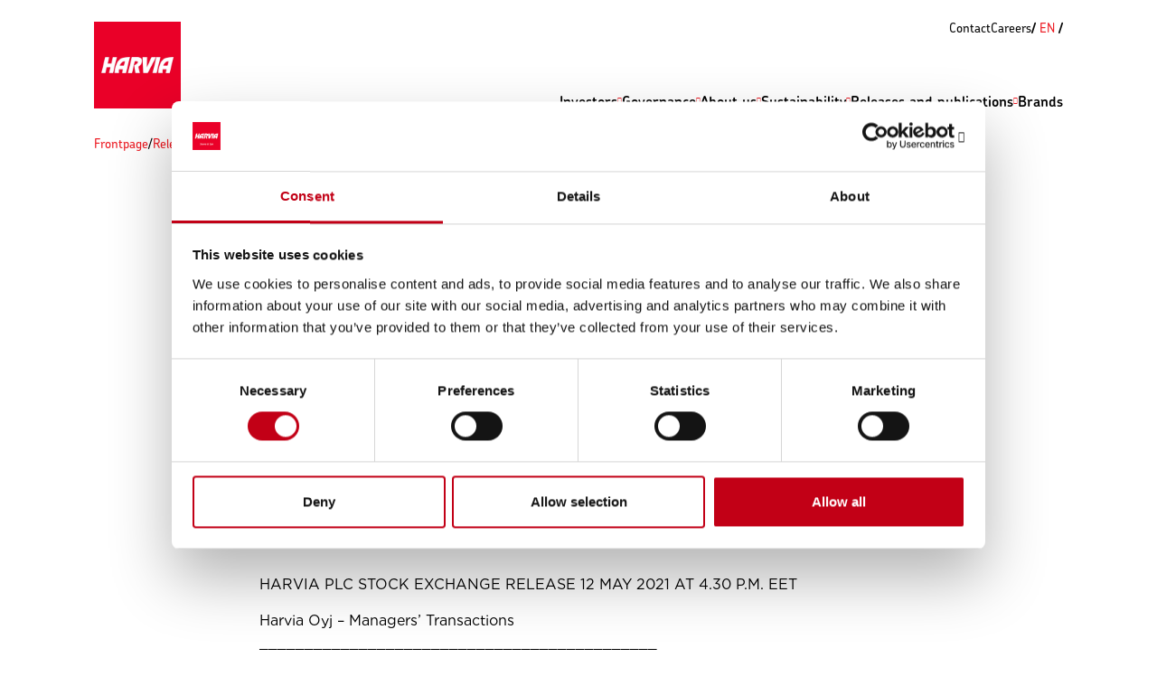

--- FILE ---
content_type: text/html; charset=UTF-8
request_url: https://harviagroup.com/harvia-plc-managers-transactions-markus-wormanseder-7586/
body_size: 21963
content:
<!DOCTYPE html><html lang="en-US" class="no-js"><head><script data-no-optimize="1">var litespeed_docref=sessionStorage.getItem("litespeed_docref");litespeed_docref&&(Object.defineProperty(document,"referrer",{get:function(){return litespeed_docref}}),sessionStorage.removeItem("litespeed_docref"));</script> <script type="litespeed/javascript" data-src="https://cdn.jsdelivr.net/npm/@splidejs/splide@4.1.4/dist/js/splide.min.js"></script> <link data-asynced="1" as="style" onload="this.onload=null;this.rel='stylesheet'"  href="https://cdn.jsdelivr.net/npm/@splidejs/splide@4.1.4/dist/css/splide.min.css" rel="preload"><link data-asynced="1" as="style" onload="this.onload=null;this.rel='stylesheet'"  rel="preload" href="https://use.typekit.net/zdo5xzb.css"><meta charset="UTF-8"><meta name="viewport" content="width=device-width, initial-scale=1"><meta name='robots' content='index, follow, max-image-preview:large, max-snippet:-1, max-video-preview:-1' /><link rel="alternate" hreflang="en" href="https://harviagroup.com/harvia-plc-managers-transactions-markus-wormanseder-7586/" /><link rel="alternate" hreflang="x-default" href="https://harviagroup.com/harvia-plc-managers-transactions-markus-wormanseder-7586/" /> <script data-cfasync="false" data-pagespeed-no-defer>var gtm4wp_datalayer_name = "dataLayer";
	var dataLayer = dataLayer || [];</script> <title>Harvia Plc: Managers&#039; transactions - Markus Wörmanseder - Harvia Plc</title><link rel="canonical" href="https://harviagroup.com/harvia-plc-managers-transactions-markus-wormanseder-7586/" /><meta property="og:locale" content="en_US" /><meta property="og:type" content="article" /><meta property="og:title" content="Harvia Plc: Managers&#039; transactions - Markus Wörmanseder - Harvia Plc" /><meta property="og:url" content="https://harviagroup.com/harvia-plc-managers-transactions-markus-wormanseder-7586/" /><meta property="og:site_name" content="Harvia Plc" /><meta property="article:published_time" content="2021-05-12T10:30:00+00:00" /><meta property="article:modified_time" content="2025-06-16T13:01:11+00:00" /><meta property="og:image" content="https://ml-eu.globenewswire.com/release/track/97a7412f-5ee4-4553-9118-145b76c2e7db" /><meta name="twitter:card" content="summary_large_image" /> <script type="application/ld+json" class="yoast-schema-graph">{"@context":"https://schema.org","@graph":[{"@type":"Article","@id":"https://harviagroup.com/harvia-plc-managers-transactions-markus-wormanseder-7586/#article","isPartOf":{"@id":"https://harviagroup.com/harvia-plc-managers-transactions-markus-wormanseder-7586/"},"author":false,"headline":"Harvia Plc: Managers&#8217; transactions &#8211; Markus Wörmanseder","datePublished":"2021-05-12T10:30:00+00:00","dateModified":"2025-06-16T13:01:11+00:00","mainEntityOfPage":{"@id":"https://harviagroup.com/harvia-plc-managers-transactions-markus-wormanseder-7586/"},"wordCount":193,"image":{"@id":"https://harviagroup.com/harvia-plc-managers-transactions-markus-wormanseder-7586/#primaryimage"},"thumbnailUrl":"https://ml-eu.globenewswire.com/release/track/97a7412f-5ee4-4553-9118-145b76c2e7db","articleSection":["Managers Transactions Release"],"inLanguage":"en-US"},{"@type":"WebPage","@id":"https://harviagroup.com/harvia-plc-managers-transactions-markus-wormanseder-7586/","url":"https://harviagroup.com/harvia-plc-managers-transactions-markus-wormanseder-7586/","name":"Harvia Plc: Managers' transactions - Markus Wörmanseder - Harvia Plc","isPartOf":{"@id":"https://harviagroup.com/fi/#website"},"primaryImageOfPage":{"@id":"https://harviagroup.com/harvia-plc-managers-transactions-markus-wormanseder-7586/#primaryimage"},"image":{"@id":"https://harviagroup.com/harvia-plc-managers-transactions-markus-wormanseder-7586/#primaryimage"},"thumbnailUrl":"https://ml-eu.globenewswire.com/release/track/97a7412f-5ee4-4553-9118-145b76c2e7db","datePublished":"2021-05-12T10:30:00+00:00","dateModified":"2025-06-16T13:01:11+00:00","author":false,"breadcrumb":{"@id":"https://harviagroup.com/harvia-plc-managers-transactions-markus-wormanseder-7586/#breadcrumb"},"inLanguage":"en-US","potentialAction":[{"@type":"ReadAction","target":["https://harviagroup.com/harvia-plc-managers-transactions-markus-wormanseder-7586/"]}]},{"@type":"ImageObject","inLanguage":"en-US","@id":"https://harviagroup.com/harvia-plc-managers-transactions-markus-wormanseder-7586/#primaryimage","url":"https://ml-eu.globenewswire.com/release/track/97a7412f-5ee4-4553-9118-145b76c2e7db","contentUrl":"https://ml-eu.globenewswire.com/release/track/97a7412f-5ee4-4553-9118-145b76c2e7db"},{"@type":"BreadcrumbList","@id":"https://harviagroup.com/harvia-plc-managers-transactions-markus-wormanseder-7586/#breadcrumb","itemListElement":[{"@type":"ListItem","position":1,"name":"Frontpage","item":"https://harviagroup.com/"},{"@type":"ListItem","position":2,"name":"Releases","item":"https://harviagroup.com/releases/"},{"@type":"ListItem","position":3,"name":"Harvia Plc: Managers&#8217; transactions &#8211; Markus Wörmanseder"}]},{"@type":"WebSite","@id":"https://harviagroup.com/fi/#website","url":"https://harviagroup.com/fi/","name":"Harvia Plc","description":"","potentialAction":[{"@type":"SearchAction","target":{"@type":"EntryPoint","urlTemplate":"https://harviagroup.com/fi/?s={search_term_string}"},"query-input":{"@type":"PropertyValueSpecification","valueRequired":true,"valueName":"search_term_string"}}],"inLanguage":"en-US"}]}</script> <link rel='dns-prefetch' href='//cdn.jsdelivr.net' /><link rel='dns-prefetch' href='//kit.fontawesome.com' /><style id='wp-img-auto-sizes-contain-inline-css' type='text/css'>img:is([sizes=auto i],[sizes^="auto," i]){contain-intrinsic-size:3000px 1500px}
/*# sourceURL=wp-img-auto-sizes-contain-inline-css */</style><style id="litespeed-ccss">img:is([sizes="auto"i],[sizes^="auto,"i]){contain-intrinsic-size:3000px 1500px}:root{--wp-admin-theme-color:#007cba;--wp-admin-theme-color--rgb:0,124,186;--wp-admin-theme-color-darker-10:#006ba1;--wp-admin-theme-color-darker-10--rgb:0,107,161;--wp-admin-theme-color-darker-20:#005a87;--wp-admin-theme-color-darker-20--rgb:0,90,135;--wp-admin-border-width-focus:2px;--wp-block-synced-color:#7a00df;--wp-block-synced-color--rgb:122,0,223;--wp-bound-block-color:var(--wp-block-synced-color)}:root{--wp--preset--font-size--normal:16px;--wp--preset--font-size--huge:42px}html{font-family:sans-serif;text-size-adjust:100%}body{margin:0}header,main,nav,section{display:block}a{background-color:#fff0}img{border:0}button{color:inherit;font:inherit;margin:0}button{overflow:visible}button{max-width:100%}button{appearance:button}button::-moz-focus-inner{border:0;padding:0}.sr-only{position:absolute;left:-10000px;top:auto;width:1px;height:1px;overflow:hidden}.entry-content>:first-child{margin-top:0!important}body>.screen-reader-shortcut{position:absolute;top:-1000em}:root{--content-width:100%;--content-width-wide:100%;--color-background-subtle:var(--color-brand-neutral);--color-text-primary:#070707;--color-border-neutral:#dcdcdc;--spacing-m:1rem;--spacing-s:0.75rem;--spacing-l:1.5rem;--spacing-xl:2rem;--spacing-2xl:2.5rem;--spacing-3xl:3rem;--radius-xl:1.5rem;--radius-2xl:2rem;--radius-l:1rem;--radius-m:0.75rem;--radius-s:0.5rem;--radius-xs:0.375rem;--radius-2xs:0.25rem;--radius-rounded-full:99rem;--color-shadow-medium:#000;--color-shadow-extra--heavy:#000;--color-shadow-light:#000;--color-shadow-heavy:#000;--grid-margin:1rem;--grid-gutter:1rem;--color-background-neutral:var(--color-brand-base);--text-styles-base-h1-font-size:2.5rem;--text-styles-base-h1-line-height:2.5rem;--text-styles-base-h2-font-size:2rem;--text-styles-base-h2-line-height:2.25rem;--text-styles-base-h3-font-size:1.75rem;--text-styles-base-h3-line-height:2.1875rem;--text-styles-base-h4-font-size:1.5rem;--text-styles-base-h4-line-height:2rem;--text-styles-base-h5-font-size:1.375rem;--text-styles-base-h5-line-height:1.8125rem;--text-styles-base-h6-font-size:1.25rem;--text-styles-base-h6-line-height:1.6875rem;--text-styles-base-p-strong-font-size:1rem;--text-styles-base-p-strong-line-height:1.5rem;--text-styles-base-p-font-size:0.875rem;--text-styles-base-p-line-height:1.3125rem;--text-styles-base-a-font-size:0.875rem;--text-styles-base-a-line-height:1.3125rem;--spacing-xs:0.5rem;--stroke-s:0.0625rem;--stroke-m:0.125rem;--stroke-l:0.25rem;--stroke-xl:0.5rem;--color-background-accent:var(--color-brand-primary);--color-text-subtle:#40413c;--color-border-bold:#979797;--color-text-accent-primary:var(--color-brand-primary);--spacing-2xs:0.25rem;--spacing-3xs:0.125rem;--color-status-success-neutral:#defae8;--color-status-success-bold:#469062;--color-status-error-neutral:#fef2f2;--color-status-error-bold:#dc2b2b;--color-status-success-subtle:#c3e6cb;--color-status-error-subtle:#fca5a5;--color-status-info-neutral:#d9ebfc;--color-status-info-subtle:#60a5fa;--color-status-info-bold:#4a79c2;--text-styles-interface-xl-font-size:1rem;--text-styles-interface-xl-line-height:1.3125rem;--text-styles-interface-l-font-size:1.125rem;--text-styles-interface-l-line-height:1.5rem;--text-styles-interface-m-font-size:1.125rem;--text-styles-interface-m-line-height:1.5rem;--text-styles-interface-s-font-size:0.875rem;--text-styles-interface-s-line-height:1.125rem;--text-styles-interface-xs-font-size:0.75rem;--text-styles-interface-xs-line-height:1rem;--trigger-s:1.5rem;--trigger-m:1.75rem;--trigger-l:2rem;--color-text-invert:var(--color-brand-base);--color-border-accent:var(--color-brand-primary);--trigger-xs:1rem;--text-styles-interface-inline-base-line-height:0.875rem;--text-styles-interface-inline-base-font-size:0.875rem;--color-brand-primary:#ed1c24;--color-brand-base:#fff;--color-brand-neutral:#e6e7e9;--color-brand-bold:#21201e;--color-background-bold:var(--color-brand-bold);--spacing--m:-1.5rem;--spacing-4xl:4rem;--spacing-5xl:5rem;--spacing--3col:-1.5rem;--spacing--l:-1.5rem;--spacing--1col:-1.5rem;--color-border-extra-bold:var(--color-text-primary);--color-text-accent-secondary:#af0e14;--spacing--2col:-1.5rem;--color-input-active-accent:#4f46e5ff;--color-input-active-accent-subtle:#6366f1ff;--color-input-active-background:#ffff;--color-input-active-border:#070707;--color-input-active-copy:#111827ff;--color-input-active-copy-subtle:#373737;--color-input-deactive-accent:#f9fafbff;--color-input-deactive-background:#f9fafbff;--color-input-deactive-border:#e5e7ecff;--color-input-deactive-copy:#757575ff;--color-input-deactive-copy-subtle:#9b9b9bff;--color-input-shadow-light:#0000000c;--color-input-shadow-medium:#00000019;--color-input-status-error-bold:#dc2b2bff;--color-input-status-error-neutral:#fef2f2ff;--color-input-status-error-subtle:#fca5a5ff;--color-input-status-success-bold:#469062ff;--color-input-status-success-neutral:#d4eddaff;--color-input-status-success-subtle:#c3e6cbff;--radius-input-l:0.5rem;--radius-input-rounded-full:99rem;--radius-input-s:0.25rem;--spacing-input-gap-extra-small:0.125rem;--spacing-input-gap-large:1.5rem;--spacing-input-gap-medium:0.5rem;--spacing-input-gap-small:0.25rem;--spacing-input-padding-horizontal:1rem;--spacing-input-padding-vertical:1rem;--spacing-input-set-height:4rem;--spacing-input-set-height-overflow:12rem;--spacing-input-tigger-size-large:2.5rem;--spacing-input-tigger-size-small:1.125rem;--stroke-input-border-width:0.0625rem;--text-styles-input-action-font-size:0.875rem;--text-styles-input-action-line-height:0.875rem;--text-styles-input-description-font-size:0.875rem;--text-styles-input-description-line-height:1.1812rem;--text-styles-input-error-font-size:0.875rem;--text-styles-input-error-line-height:0.875rem;--text-styles-input-field-font-size:0.875rem;--text-styles-input-field-line-height:1rem;--text-styles-input-label-font-size:0.875rem;--text-styles-input-label-line-height:0.875rem;--text-styles-input-line-font-size:0.875rem;--text-styles-input-line-line-height:1.0938rem;--button-extra-large-font-size:1rem;--button-extra-large-line-height:1rem;--button-large-font-size:1rem;--button-extra-line-height:1rem;--button-base-font-size:0.875rem;--button-base-line-height:0.875rem;--button-small-font-size:0.875rem;--button-small-line-height:0.875rem;--button-extra-small-font-size:0.75rem;--button-extra-small-line-height:0.75rem;--button-extra-large-copy:1.5rem;--button-extra-large-horizontal-padding:1.5rem;--button-extra-large-vertical-padding:1rem;--button-extra-large-gap:0.5rem;--button-large-copy:1.5rem;--button-large-horizontal-padding:1.5rem;--button-large-vertical-padding:0.075rem;--button-large-gap:0.5rem;--button-base-copy:1rem;--button-base-horizontal-padding:1rem;--button-base-vertical-padding:0.75rem;--button-base-gap:0.5rem;--button-small-copy:1rem;--button-small-horizontal-padding:0.75rem;--button-small-vertical-padding:0.5rem;--button-small-gap:0.375rem;--button-extra-small-copy:0.75rem;--button-extra-small-horizontal-padding:0.5rem;--button-extra-small-vertical-padding:0.375rem;--button-extra-small-gap:0.25rem;--color-cookies-background-accent-primary:#429ffaff;--color-cookies-background-accent-subtle:#5eadfaff;--color-cookies-background-action-primary:#141414ff;--color-cookies-background-action-subtle:#373737ff;--color-cookies-background-bold:#d6d6d6ff;--color-cookies-background-primary:#ffff;--color-cookies-background-subtle:#f2f2f2ff;--color-cookies-border-action:#00a2ffff;--color-cookies-border-primary:#d6d6d6ff;--color-cookies-text-accent-bold:#00a2ffff;--color-cookies-text-accent-primary:#1032cfff;--color-cookies-text-accent-subtle:#526adcff;--color-cookies-text-action:#000f;--color-cookies-text-copy:#141414ff;--color-cookies-text-title:#141414ff;--radius-cookies-large:1rem;--radius-cookies-rounded-full:99rem;--radius-cookies-small:0.25rem;--stroke-cookies-large:0.125rem;--text-styles-cookies-action-font-size:0.9375rem;--text-styles-cookies-action-line-height:1.5rem;--text-styles-cookies-copy-font-size:0.9375rem;--text-styles-cookies-copy-line-height:1.2656rem;--text-styles-cookies-tag-font-size:0.75rem;--text-styles-cookies-tag-line-height:0.75rem;--text-styles-cookies-title-font-size:0.9375rem;--text-styles-cookies-title-line-height:1.5rem;--button-radius-rounded-full:99rem;--button-radius-rounded-semi:0.375rem;--button-radius-sharp:0.125rem}@media (min-width:1025px){:root{--content-width:42.75rem;--content-width-wide:57.125rem}}@media (min-width:1025px){:root{--grid-gutter:1rem;--grid-margin:6.5rem;--radius-2xl:4rem;--radius-2xs:0.25rem;--radius-l:1rem;--radius-m:0.75rem;--radius-rounded-full:99rem;--radius-s:0.5rem;--radius-xl:2rem;--radius-xs:0.375rem;--spacing--1col:-5.5rem;--spacing--3col:-18.5rem;--spacing--l:-3rem;--spacing--m:-1.5rem;--spacing-2xl:4rem;--spacing-2xs:0.25rem;--spacing-3xl:5rem;--spacing-3xs:0.125rem;--spacing-4xl:10rem;--spacing-5xl:12rem;--spacing-l:2rem;--spacing-m:1.5rem;--spacing-s:1rem;--spacing-xl:3rem;--spacing-xs:0.5rem;--stroke-l:0.25rem;--stroke-m:0.125rem;--stroke-s:0.0625rem;--stroke-xl:0.5rem;--text-styles-base-a-font-size:1rem;--text-styles-base-a-line-height:1.5rem;--text-styles-base-h1-font-size:4rem;--text-styles-base-h1-line-height:4rem;--text-styles-base-h2-font-size:3rem;--text-styles-base-h2-line-height:3.3rem;--text-styles-base-h3-font-size:2.25rem;--text-styles-base-h3-line-height:2.5875rem;--text-styles-base-h4-font-size:1.75rem;--text-styles-base-h4-line-height:2.3625rem;--text-styles-base-h5-font-size:1.5rem;--text-styles-base-h5-line-height:2.025rem;--text-styles-base-h6-font-size:1.25rem;--text-styles-base-h6-line-height:1.6875rem;--text-styles-base-p-strong-font-size:1.125rem;--text-styles-base-p-strong-line-height:1.6875rem;--text-styles-base-p-font-size:1rem;--text-styles-base-p-line-height:1.5rem;--text-styles-interface-inline-base-font-size:1rem;--text-styles-interface-inline-base-line-height:1rem;--text-styles-interface-l-font-size:1.25rem;--text-styles-interface-l-line-height:1.6875rem;--text-styles-interface-m-font-size:1.25rem;--text-styles-interface-m-line-height:1.6875rem;--text-styles-interface-s-font-size:1rem;--text-styles-interface-s-line-height:1.35rem;--text-styles-interface-xl-font-size:1.75rem;--text-styles-interface-xl-line-height:2.3625rem;--text-styles-interface-xs-font-size:0.875rem;--text-styles-interface-xs-line-height:0.875rem;--trigger-l:2.5rem;--trigger-m:2rem;--trigger-s:1.5rem;--trigger-xs:1rem;--radius-input-l:0.5rem;--radius-input-rounded-full:99rem;--radius-input-s:0.25rem;--spacing-input-gap-extra-small:0.125rem;--spacing-input-gap-large:1.5rem;--spacing-input-gap-medium:0.5rem;--spacing-input-gap-small:0.25rem;--spacing-input-padding-horizontal:1rem;--spacing-input-padding-vertical:1rem;--spacing-input-set-height:4rem;--spacing-input-set-height-overflow:12rem;--spacing-input-tigger-size-large:3rem;--spacing-input-tigger-size-small:1.125rem;--stroke-input-border-width:0.0625rem;--text-styles-input-action-font-size:0.875rem;--text-styles-input-action-line-height:0.875rem;--text-styles-input-description-font-size:0.875rem;--text-styles-input-description-line-height:1.1812rem;--text-styles-input-error-font-size:1rem;--text-styles-input-error-line-height:1rem;--text-styles-input-field-font-size:1rem;--text-styles-input-field-line-height:1rem;--text-styles-input-label-font-size:1rem;--text-styles-input-label-line-height:1rem;--text-styles-input-line-font-size:1rem;--text-styles-input-line-line-height:1.25rem;--button-extra-large-font-size:1rem;--button-extra-large-line-height:1rem;--button-large-font-size:1rem;--button-extra-line-height:1rem;--button-base-font-size:0.875rem;--button-base-line-height:0.875rem;--button-small-font-size:0.875rem;--button-small-line-height:0.875rem;--button-extra-small-font-size:0.75rem;--button-extra-small-line-height:0.75rem;--button-extra-large-copy:1.5rem;--button-extra-large-horizontal-padding:1.5rem;--button-extra-large-vertical-padding:1rem;--button-extra-large-gap:0.5rem;--button-large-copy:1.5rem;--button-large-horizontal-padding:1.5rem;--button-large-vertical-padding:0.075rem;--button-large-gap:0.5rem;--button-base-copy:1rem;--button-base-horizontal-padding:1rem;--button-base-vertical-padding:0.75rem;--button-base-gap:0.5rem;--button-small-copy:1rem;--button-small-horizontal-padding:0.75rem;--button-small-vertical-padding:0.5rem;--button-small-gap:0.375rem;--button-extra-small-copy:0.75rem;--button-extra-small-horizontal-padding:0.5rem;--button-extra-small-vertical-padding:0.375rem;--button-extra-small-gap:0.25rem;--button-radius-rounded-full:99rem;--button-radius-rounded-semi:0.375rem;--button-radius-sharp:0.125rem;--radius-cookies-large:0.5rem;--radius-cookies-rounded-full:99rem;--radius-cookies-small:0.25rem;--stroke-cookies-large:0.1875rem;--stroke-cookies-small:0.0625rem;--text-styles-cookies-action-font-size:0.9375rem;--text-styles-cookies-action-line-height:1.5rem;--text-styles-cookies-copy-font-size:0.9375rem;--text-styles-cookies-copy-line-height:1.5rem;--text-styles-cookies-tag-font-size:0.75rem;--text-styles-cookies-tag-line-height:0.75rem;--text-styles-cookies-title-font-size:0.9375rem;--text-styles-cookies-title-line-height:1.5rem}}*{box-sizing:border-box}html{scroll-behavior:smooth}body{color:var(--replacethis,#000);background:var(--color-brand-base);font:normal 300 var(--text-styles-base-p-font-size)/var(--text-styles-base-p-line-height)"Gotham",sans-serif;min-height:100vh;position:relative;scrollbar-width:thin;scrollbar-color:var(--color-text-primary) #fff0}body::-webkit-scrollbar{width:4px}body::-webkit-scrollbar-thumb{background:var(--color-text-primary);border-radius:10px}body::-webkit-scrollbar-track{background:#fff0}.container{--bs-gutter-x:1rem;--bs-gutter-y:0;width:100%;padding-right:calc(var(--bs-gutter-x)*.5);padding-left:calc(var(--bs-gutter-x)*.5);margin-right:auto;margin-left:auto}@media (min-width:576px){.container{max-width:576px}}@media (min-width:768px){.container{max-width:768px}}@media (min-width:1025px){.container{max-width:100%}}@media (min-width:1440px){.container{max-width:1280px}}:root{--bs-breakpoint-xs:0;--bs-breakpoint-sm:576px;--bs-breakpoint-md:768px;--bs-breakpoint-lg:1025px;--bs-breakpoint-xl:1440px}.row{--bs-gutter-x:1rem;--bs-gutter-y:0;display:flex;flex-wrap:wrap;margin-top:calc(-1*var(--bs-gutter-y));margin-right:calc(-0.5*var(--bs-gutter-x));margin-left:calc(-0.5*var(--bs-gutter-x))}.row>*{box-sizing:border-box;flex-shrink:0;width:100%;max-width:100%;padding-right:calc(var(--bs-gutter-x)*.5);padding-left:calc(var(--bs-gutter-x)*.5);margin-top:var(--bs-gutter-y)}.col-2{flex:0 0 auto;width:16.66666667%}.col-6{flex:0 0 auto;width:50%}.col-10{flex:0 0 auto;width:83.33333333%}.col-12{flex:0 0 auto;width:100%}@media (min-width:1025px){.col-lg-8{flex:0 0 auto;width:66.66666667%}.col-lg-10{flex:0 0 auto;width:83.33333333%}.offset-lg-1{margin-left:8.33333333%}.offset-lg-2{margin-left:16.66666667%}}.d-flex{display:flex!important}.d-none{display:none!important}.flex-column{flex-direction:column!important}.flex-wrap{flex-wrap:wrap!important}.justify-content-end{justify-content:flex-end!important}.align-items-end{align-items:flex-end!important}.align-items-center{align-items:center!important}.align-self-end{align-self:flex-end!important}@media (min-width:1025px){.d-lg-flex{display:flex!important}.d-lg-none{display:none!important}.flex-lg-row{flex-direction:row!important}.justify-content-lg-between{justify-content:space-between!important}.align-items-lg-start{align-items:flex-start!important}}*{-webkit-font-smoothing:antialiased;-moz-osx-font-smoothing:grayscale}h1{font:normal 100 var(--text-styles-base-h1-font-size)/var(--text-styles-base-h1-line-height)"chevin-pro",sans-serif}h2,.h2{font:normal 100 var(--text-styles-base-h2-font-size)/var(--text-styles-base-h2-line-height)"chevin-pro",sans-serif}h3{font:normal 100 var(--text-styles-base-h3-font-size)/var(--text-styles-base-h3-line-height)"chevin-pro",sans-serif}h4{font:normal 100 var(--text-styles-base-h4-font-size)/var(--text-styles-base-h4-line-height)"chevin-pro",sans-serif}ul{list-style:none;padding:0}p{font:normal 300 var(--text-styles-base-p-font-size)/var(--text-styles-base-p-line-height)"Gotham",sans-serif}p,ul{margin:0}a{text-decoration:none;color:var(--color-text-accent-primary)}a img{border:none}.entry-content p{margin-top:0;margin-bottom:var(--spacing-s)}.button-alternative{display:inline-flex;align-items:center;color:var(--color-text-invert);font:normal 500 var(--text-styles-interface-inline-base-font-size)/var(--text-styles-interface-inline-base-line-height)"Gotham",sans-serif;text-transform:uppercase;position:relative}.button-alternative{background:var(--color-background-neutral);color:var(--color-text-primary)}.button-alternative{border-radius:var(--radius-rounded-full)}.button-alternative::after,.button-alternative::before{font-size:1.5rem;content:"";font-family:"Font Awesome 6 Pro";font-weight:300}.button-alternative::after{transform:translateX(0);opacity:100}.button-alternative::before{color:var(--color-text-accent-primary);position:absolute;right:calc(var(--spacing-m)*2.5);transform:translateX(var(--spacing-m));opacity:0}.button-alternative{padding:var(--spacing-s) var(--spacing-m) var(--spacing-s) var(--spacing-l);gap:var(--spacing-s)}.button-alternative{display:inline-flex;align-items:center;color:var(--color-text-invert);font:normal 500 var(--text-styles-interface-inline-base-font-size)/var(--text-styles-interface-inline-base-line-height)"Gotham",sans-serif;text-transform:uppercase;position:relative}.button-alternative{background:var(--color-background-neutral);color:var(--color-text-primary)}.button-alternative{border-radius:var(--radius-rounded-full)}.button-alternative::after,.button-alternative::before{font-size:1.5rem;content:"";font-family:"Font Awesome 6 Pro";font-weight:300}.button-alternative::after{transform:translateX(0);opacity:100}.button-alternative::before{color:var(--color-text-accent-primary);position:absolute;right:calc(var(--spacing-m)*2.5);transform:translateX(var(--spacing-m));opacity:0}.button-alternative{padding:var(--spacing-s) var(--spacing-m) var(--spacing-s) var(--spacing-l);gap:var(--spacing-s)}.image-has-ratio{position:relative}.image-has-ratio::before{content:"";display:block;padding-top:66.666%}.image-has-ratio>*{position:absolute;top:0;left:0;width:100%;height:100%}.image-has-ratio img{display:block;object-fit:cover;object-position:center center}.image-has-ratio.image-ratio-1-1{position:relative}.image-has-ratio.image-ratio-1-1::before{content:"";display:block;padding-top:100%}.image-has-ratio.image-ratio-1-1>*{position:absolute;top:0;left:0;width:100%;height:100%}.image-has-ratio.image-ratio-1-1 img{display:block;object-fit:cover;object-position:center center}.image-has-ratio.image-ratio-16-9{position:relative}.image-has-ratio.image-ratio-16-9::before{content:"";display:block;padding-top:56.25%}.image-has-ratio.image-ratio-16-9>*{position:absolute;top:0;left:0;width:100%;height:100%}.image-has-ratio.image-ratio-16-9 img{display:block;object-fit:cover;object-position:center center}.nav-secondary__desktop{gap:var(--spacing-s)}.nav-secondary__desktop .menu-group{gap:var(--spacing-s)}.nav-secondary__desktop .menu-group .menu-item{font:normal 500 var(--text-styles-interface-xs-font-size)/var(--text-styles-interface-xs-line-height)"chevin-pro",sans-serif}.nav-secondary__desktop .menu-group .menu-item a{color:var(--color-text-primary)}.nav-main__desktop{width:100%;justify-content:flex-end}@media screen and (min-width:1440px){.nav-main__desktop{justify-content:flex-start}}.nav-main__desktop .menu-group{align-items:flex-end}@media screen and (min-width:1025px){.nav-main__desktop .menu-group{gap:1rem}}@media screen and (width>=1280px){.nav-main__desktop .menu-group{gap:var(--spacing-m)}}.nav-main__desktop .menu-group .single-link{align-items:center;color:inherit;display:flex;font:normal 600 var(--text-styles-interface-inline-base-font-size)/var(--text-styles-interface-inline-base-line-height)"chevin-pro",sans-serif;position:relative;z-index:200;width:fit-content;padding:0}.nav-main__desktop .menu-group .group-button{align-items:center;border:none;background:#fff0;display:flex;font:normal 600 var(--text-styles-interface-inline-base-font-size)/var(--text-styles-interface-inline-base-line-height)"chevin-pro",sans-serif;gap:var(--spacing-2xs);position:relative;z-index:200;width:fit-content;padding:0}.nav-main__desktop .menu-group .group-button::after{color:var(--color-brand-primary);font-size:.5rem;font-weight:700!important;content:"";font-family:"Font Awesome 6 Pro";font-weight:400}.nav-main__desktop .menu-group .menu-dialog{background:var(--color-background-subtle);border:none;position:absolute;left:0;width:100vw;z-index:100;padding:0;padding-top:var(--spacing-l)}.nav-main__desktop .menu-group .menu-dialog>.container{padding-top:var(--spacing-l);padding-bottom:var(--spacing-xl);position:relative}@media screen and (width>=1024px){.nav-main__desktop .menu-group .menu-dialog>.container{padding-left:var(--spacing-2xl);padding-right:var(--spacing-2xl)}}@media screen and (width>=1280px){.nav-main__desktop .menu-group .menu-dialog>.container{padding-left:var(--grid-margin);padding-right:var(--grid-margin)}}.nav-main__desktop .menu-group .menu-dialog::before{content:"";background-color:#fff;width:100vw;height:var(--spacing-l);position:absolute;left:0;top:0;z-index:200}.nav-main__desktop .menu-group .menu-dialog::after{background:rgb(0 0 0/.25);content:"";position:absolute;left:50%;top:100%;transform:translateX(-50vw);width:100vw;height:100vh}.nav-main__desktop .menu-group .menu-dialog .sub-menu-group{border-left:var(--stroke-s) solid var(--color-text-accent-primary);padding:var(--spacing-s)0 var(--spacing-s) var(--spacing-m)}.nav-main__desktop .menu-group .menu-dialog .sub-menu-group>.menu-item{align-items:center;display:flex;gap:var(--spacing-xs)}.nav-main__desktop .menu-group .menu-dialog .sub-menu-group>.menu-item .toggle-sub-menu{background:#fff0;border:1px solid var(--color-border-accent);color:var(--color-text-accent-primary);padding:0;width:1.5rem;height:1.5rem;border-radius:999px}.nav-main__desktop .menu-group .menu-dialog .sub-menu-group>.menu-item a{border-bottom:1px solid #fff0;color:var(--color-text-primary);font:normal 500 var(--text-styles-interface-s-font-size)/var(--text-styles-interface-s-line-height)"Gotham",sans-serif}.nav-main__desktop .menu-group .menu-dialog .sub-menu-group>.menu-item+.menu-item{margin-top:var(--spacing-s)}.nav-main__desktop .menu-group .menu-dialog .sub-menu-group .sub-menu-dialog{background:var(--color-text-primary);border:none;position:absolute;top:0;left:50%;width:50%;height:100%;z-index:100;padding:calc(var(--spacing-l)*2) var(--grid-margin) var(--spacing-xl) var(--spacing-2xl)}.nav-main__desktop .menu-group .menu-dialog .sub-menu-group .sub-menu-dialog .sub-menu{flex:1;padding-top:var(--spacing-s);padding-bottom:var(--spacing-s);overflow-y:auto}.nav-main__desktop .menu-group .menu-dialog .sub-menu-group .sub-menu-dialog .sub-menu .menu-item+.menu-item{margin-top:var(--spacing-xs)}.nav-main__desktop .menu-group .menu-dialog .sub-menu-group .sub-menu-dialog .sub-menu .menu-item a{color:var(--color-text-invert);font:normal 400 var(--text-styles-interface-s-font-size)/var(--text-styles-interface-s-line-height)"Gotham",sans-serif}.nav-main__desktop .menu-group .menu-dialog .sub-menu-group .sub-menu-dialog .close-sub-menu{background:#fff0;border-radius:var(--radius-rounded-full);border:var(--stroke-s) solid var(--color-text-invert);color:var(--color-text-invert);display:flex;justify-content:center;align-items:center;font-size:1.5rem;width:2.5rem;height:2.5rem}.nav-main__desktop .menu-group .menu-dialog .col-extra{position:relative;padding-top:var(--spacing-s)}.nav-main__desktop .menu-group .menu-dialog .col-extra:has(>.cta-wrapper){padding-bottom:calc(var(--spacing-s))}.nav-main__desktop .menu-group .menu-dialog .col-extra img{border-radius:var(--radius-xl)0 0 0}.nav-main__desktop .menu-group .menu-dialog .col-extra .cta-wrapper{display:flex;justify-content:center;margin-top:calc(var(--spacing-s)*-1.5)}.nav-mobile-wrapper{gap:var(--spacing-2xs)}.nav-main__mobile .top-button-wrapper{gap:var(--spacing-2xs);padding:0 var(--grid-margin)}.nav-main__mobile .toggle-mobile-menu,.nav-main__mobile .close-mobile-menu{border-radius:var(--radius-rounded-full);border:var(--stroke-s) solid var(--color-background-bold);background:var(--color-background-bold);color:var(--color-text-invert);font:normal 500 var(--text-styles-interface-inline-base-font-size)/var(--text-styles-interface-inline-base-line-height)"Gotham",sans-serif;display:flex;gap:var(--spacing-2xs);padding:var(--spacing-s) var(--spacing-m);text-transform:uppercase}.nav-main__mobile dialog.mobile-menu-wrapper{background:var(--color-background-neutral);border:none;position:fixed;top:calc(var(--spacing-m)*-1);padding-top:var(--spacing-m);padding-left:0;padding-right:0;left:15vw;width:85vw;height:100vh;height:100svh;z-index:100}.nav-main__mobile dialog.mobile-menu-wrapper .secondary-navigation-wrapper{margin-top:auto;padding-bottom:var(--spacing-l)}.nav-main__mobile dialog.mobile-menu-wrapper .secondary-navigation-wrapper a{color:var(--color-text-primary)}.nav-main__mobile dialog.mobile-menu-wrapper .secondary-navigation-wrapper .language-selector{padding-left:var(--spacing-l);padding-right:var(--spacing-l)}.nav-main__mobile .menu-group{height:100%;padding:var(--spacing-3xl) var(--spacing-l) var(--spacing-3xl) var(--spacing-l);flex-direction:column;gap:var(--spacing-l);overflow-y:auto}.nav-main__mobile .menu-group__secondary-navigation{padding-top:0;padding-bottom:0;gap:0;height:auto}.nav-main__mobile .menu-group__secondary-navigation .menu-item{margin-bottom:var(--spacing-s)}.nav-main__mobile .menu-group .menu-item{font:normal 500 var(--text-styles-interface-s-font-size)/var(--text-styles-interface-s-line-height)"Gotham",sans-serif;padding-left:0;padding-right:0}.nav-main__mobile .menu-group .menu-item.single-link{align-items:center;color:inherit;display:flex;justify-content:space-between;position:relative;z-index:200;width:100%}.nav-main__mobile .menu-group .menu-item.group-button{align-items:center;border:none;background:#fff0;display:flex;justify-content:space-between;gap:var(--spacing-2xs);position:relative;z-index:200;width:100%}.nav-main__mobile .menu-group .menu-item.group-button::after{color:var(--color-brand-primary);font-size:.5rem;font-weight:700!important;content:"";font-family:"Font Awesome 6 Pro";font-weight:400}.nav-main__mobile .menu-dialog{background:var(--color-background-subtle);border:none;position:absolute;left:0;top:0;height:100%;width:100%;z-index:300;padding:0}.nav-main__mobile .menu-dialog .close-sub-menu{background:var(--color-background-neutral);border:none;color:var(--color-text-primary);display:flex;gap:1rem;font:normal 500 var(--text-styles-interface-inline-base-font-size)/var(--text-styles-interface-inline-base-line-height)"Gotham",sans-serif;padding:var(--spacing-m) var(--grid-margin);width:100%;text-transform:uppercase}.nav-main__mobile .menu-dialog .close-sub-menu span{text-align:left;white-space:nowrap;overflow:hidden;text-overflow:ellipsis;width:100%}.nav-main__mobile .menu-dialog .container{max-width:100%;max-height:calc(100% - 62px);overflow-y:auto;padding:var(--spacing-l) var(--spacing-l) var(--spacing-xl) var(--spacing-l)}.nav-main__mobile .menu-dialog::after{background:rgb(0 0 0/.25);content:"";position:absolute;top:100%;left:50%;transform:translateX(-50vw);width:100vw;height:100vh}.nav-main__mobile .menu-dialog .sub-menu-group{padding-bottom:var(--grid-gutter)}.nav-main__mobile .menu-dialog .sub-menu-group>.menu-item{align-items:center;display:flex;gap:var(--spacing-xs)}.nav-main__mobile .menu-dialog .sub-menu-group>.menu-item .toggle-sub-menu{background:#fff0;border:1px solid var(--color-border-accent);color:var(--color-text-accent-primary);display:flex;justify-content:center;align-items:center;padding:0;width:1.5rem;height:1.5rem;border-radius:999px}.nav-main__mobile .menu-dialog .sub-menu-group>.menu-item a{border-bottom:1px solid #fff0;color:var(--color-text-primary);font:normal 500 var(--text-styles-interface-s-font-size)/var(--text-styles-interface-s-line-height)"Gotham",sans-serif}.nav-main__mobile .menu-dialog .sub-menu-group>.menu-item+.menu-item{margin-top:var(--spacing-s)}.nav-main__mobile .menu-dialog .sub-menu-group .sub-menu-dialog{background:var(--color-text-primary);border:none;position:absolute;padding:0;top:0;left:0;width:100%;height:100%;z-index:200;flex-direction:column}.nav-main__mobile .menu-dialog .sub-menu-group .sub-menu-dialog .sub-menu{flex:1;max-height:calc(100vh - 62px);overflow-y:scroll;padding-top:var(--spacing-l);padding-left:var(--spacing-l);padding-right:var(--spacing-l)}.nav-main__mobile .menu-dialog .sub-menu-group .sub-menu-dialog .sub-menu .menu-item+.menu-item{margin-top:var(--spacing-xs)}.nav-main__mobile .menu-dialog .sub-menu-group .sub-menu-dialog .sub-menu .menu-item a{color:var(--color-text-invert);font:normal 400 var(--text-styles-interface-s-font-size)/var(--text-styles-interface-s-line-height)"Gotham",sans-serif}.nav-main__mobile .menu-dialog .sub-menu-group .sub-menu-dialog .sub-menu .menu-item:first-of-type{border-bottom:1px solid var(--color-border-accent);padding-bottom:var(--spacing-s);margin-bottom:var(--grid-gutter)}.nav-main__mobile .menu-dialog .sub-menu-group .sub-menu-dialog .sub-menu .menu-item:first-of-type a{font:normal 500 var(--text-styles-interface-s-font-size)/var(--text-styles-interface-s-line-height)"Gotham",sans-serif;font-weight:500}.nav-main__mobile .menu-dialog .col-extra{position:relative;padding-top:var(--spacing-s)}.nav-main__mobile .menu-dialog .col-extra:has(>.cta-wrapper){padding-bottom:calc(var(--spacing-s))}.nav-main__mobile .menu-dialog .col-extra img{border-radius:var(--radius-xl)0 0 0}.nav-main__mobile .menu-dialog .col-extra .cta-wrapper{display:flex;justify-content:center;margin-top:calc(var(--spacing-s)*-2)}.language-selector li{font:normal 500 var(--text-styles-interface-xs-font-size)/var(--text-styles-interface-xs-line-height)"chevin-pro",sans-serif;display:flex;align-items:center;text-transform:uppercase}.language-selector li::before,.language-selector li::after{content:"/";color:var(--color-text-primary);font-weight:700}.language-selector li::before{padding-right:var(--spacing-2xs)}.language-selector li::after{padding-left:var(--spacing-2xs)}.language-selector li+li::before{content:""}.language-selector li.active{color:var(--color-text-accent-primary)}.language-selector li a{color:var(--color-text-primary)}.site-search{display:flex}.breadcrumbs-wrapper{margin-bottom:var(--spacing-m);padding-left:var(--grid-margin);padding-right:var(--grid-margin)}.breadcrumbs-wrapper .breadcrumbs{font:normal 500 var(--text-styles-interface-xs-font-size)/var(--text-styles-interface-xs-line-height)"chevin-pro",sans-serif;margin-top:var(--spacing-l);margin-bottom:var(--spacing-m)}.breadcrumbs-wrapper .breadcrumbs span{display:flex;gap:var(--spacing-2xs)}.container{padding-left:0;padding-right:0}@media screen and (min-width:1025px){.row{--bs-gutter-x:1.5rem}}.site-content>.block{margin:var(--spacing-3xl)0 var(--spacing-3xl);padding-left:var(--grid-margin);padding-right:var(--grid-margin)}.site-content>.block:last-child{margin-bottom:var(--spacing-3xl)}header{background-color:var(--color-background-neutral);padding-top:var(--spacing-m);padding-left:var(--grid-margin);padding-right:var(--grid-margin);position:fixed;width:100%;top:0;z-index:1000}header .header-logo{width:6rem;position:relative;z-index:2000}@media screen and (min-width:1025px){header .header-logo{z-index:3000}}header .col-navi{z-index:2000}@media screen and (min-width:1025px){header .col-navi{padding-top:0}}.site-header{position:sticky;top:-1px;z-index:700}.block.block-hero-releases{margin-top:calc(var(--spacing-xl) + var(--spacing-m));margin-bottom:calc(var(--spacing-3xl) + 2.5rem)}@media screen and (min-width:1025px){.block.block-hero-releases{margin-bottom:calc(var(--spacing-3xl) + 2rem)}}.block.block-hero-releases .content-wrapper{background:var(--color-background-accent);margin-right:2rem}.block.block-hero-releases .content-wrapper .content{padding:var(--spacing-xl);border-radius:0 0 var(--radius-2xl)0;background:var(--color-background-subtle);transform:translate(1.5rem,1.5rem)}@media screen and (min-width:1025px){.block.block-hero-releases .content-wrapper .content{transform:translate(2rem,2rem)}}.block.block-hero-releases .content-wrapper .content .post-title{margin-bottom:var(--spacing-m)}.block.block-hero-releases .content-wrapper .content .post-meta{font:normal 500 var(--text-styles-interface-s-font-size)/var(--text-styles-interface-s-line-height)"Gotham",sans-serif;font-weight:700;text-transform:uppercase;row-gap:var(--spacing-xs)}@media screen and (min-width:1025px){.block.block-hero-releases .content-wrapper .content .post-meta{row-gap:0}}.block.block-hero-releases .content-wrapper .content .post-meta .divider.cat{color:var(--color-text-accent-primary);margin-right:calc(var(--spacing-xs)*.5)}.block.block-hero-releases .content-wrapper .content .post-meta .divider.datetime{margin-right:var(--spacing-xs)}@media screen and (min-width:1025px){.block.block-hero-releases .content-wrapper .content .post-meta .divider.datetime{margin-left:var(--spacing-xs)}}.block-content-wrapper .entry-content{margin:0 auto}:root{--wp--preset--aspect-ratio--square:1;--wp--preset--aspect-ratio--4-3:4/3;--wp--preset--aspect-ratio--3-4:3/4;--wp--preset--aspect-ratio--3-2:3/2;--wp--preset--aspect-ratio--2-3:2/3;--wp--preset--aspect-ratio--16-9:16/9;--wp--preset--aspect-ratio--9-16:9/16;--wp--preset--color--black:#000000;--wp--preset--color--cyan-bluish-gray:#abb8c3;--wp--preset--color--white:#ffffff;--wp--preset--color--pale-pink:#f78da7;--wp--preset--color--vivid-red:#cf2e2e;--wp--preset--color--luminous-vivid-orange:#ff6900;--wp--preset--color--luminous-vivid-amber:#fcb900;--wp--preset--color--light-green-cyan:#7bdcb5;--wp--preset--color--vivid-green-cyan:#00d084;--wp--preset--color--pale-cyan-blue:#8ed1fc;--wp--preset--color--vivid-cyan-blue:#0693e3;--wp--preset--color--vivid-purple:#9b51e0;--wp--preset--color--neutral:#e6e7e9ff;--wp--preset--color--accent:#ed1c24ff;--wp--preset--gradient--vivid-cyan-blue-to-vivid-purple:linear-gradient(135deg,rgba(6,147,227,1) 0%,rgb(155,81,224) 100%);--wp--preset--gradient--light-green-cyan-to-vivid-green-cyan:linear-gradient(135deg,rgb(122,220,180) 0%,rgb(0,208,130) 100%);--wp--preset--gradient--luminous-vivid-amber-to-luminous-vivid-orange:linear-gradient(135deg,rgba(252,185,0,1) 0%,rgba(255,105,0,1) 100%);--wp--preset--gradient--luminous-vivid-orange-to-vivid-red:linear-gradient(135deg,rgba(255,105,0,1) 0%,rgb(207,46,46) 100%);--wp--preset--gradient--very-light-gray-to-cyan-bluish-gray:linear-gradient(135deg,rgb(238,238,238) 0%,rgb(169,184,195) 100%);--wp--preset--gradient--cool-to-warm-spectrum:linear-gradient(135deg,rgb(74,234,220) 0%,rgb(151,120,209) 20%,rgb(207,42,186) 40%,rgb(238,44,130) 60%,rgb(251,105,98) 80%,rgb(254,248,76) 100%);--wp--preset--gradient--blush-light-purple:linear-gradient(135deg,rgb(255,206,236) 0%,rgb(152,150,240) 100%);--wp--preset--gradient--blush-bordeaux:linear-gradient(135deg,rgb(254,205,165) 0%,rgb(254,45,45) 50%,rgb(107,0,62) 100%);--wp--preset--gradient--luminous-dusk:linear-gradient(135deg,rgb(255,203,112) 0%,rgb(199,81,192) 50%,rgb(65,88,208) 100%);--wp--preset--gradient--pale-ocean:linear-gradient(135deg,rgb(255,245,203) 0%,rgb(182,227,212) 50%,rgb(51,167,181) 100%);--wp--preset--gradient--electric-grass:linear-gradient(135deg,rgb(202,248,128) 0%,rgb(113,206,126) 100%);--wp--preset--gradient--midnight:linear-gradient(135deg,rgb(2,3,129) 0%,rgb(40,116,252) 100%);--wp--preset--font-size--small:13px;--wp--preset--font-size--medium:20px;--wp--preset--font-size--large:36px;--wp--preset--font-size--x-large:42px;--wp--preset--spacing--20:0.44rem;--wp--preset--spacing--30:0.67rem;--wp--preset--spacing--40:1rem;--wp--preset--spacing--50:1.5rem;--wp--preset--spacing--60:2.25rem;--wp--preset--spacing--70:3.38rem;--wp--preset--spacing--80:5.06rem;--wp--preset--shadow--natural:6px 6px 9px rgba(0, 0, 0, 0.2);--wp--preset--shadow--deep:12px 12px 50px rgba(0, 0, 0, 0.4);--wp--preset--shadow--sharp:6px 6px 0px rgba(0, 0, 0, 0.2);--wp--preset--shadow--outlined:6px 6px 0px -3px rgba(255, 255, 255, 1), 6px 6px rgba(0, 0, 0, 1);--wp--preset--shadow--crisp:6px 6px 0px rgba(0, 0, 0, 1)}:root{--wp--style--global--content-size:var(--content-width);--wp--style--global--wide-size:var(--content-width-wide)}:where(body){margin:0}body{padding-top:0;padding-right:0;padding-bottom:0;padding-left:0}</style><link rel="preload" data-asynced="1" data-optimized="2" as="style" onload="this.onload=null;this.rel='stylesheet'" href="https://harviagroup.com/wp-content/litespeed/ucss/528167136e0a0afcc05c9b1b0efa3b91.css?ver=f9ed7" /><script data-optimized="1" type="litespeed/javascript" data-src="https://harviagroup.com/wp-content/plugins/litespeed-cache/assets/js/css_async.min.js"></script><link rel="preload" as="image" href="https://harviagroup.com/wp-content/uploads/2025/03/Harvia_group_logo.png.webp"><link rel="preload" as="image" href="https://harviagroup.com/wp-content/uploads/2025/03/Harvia_group_logo.png.webp"><style id='global-styles-inline-css' type='text/css'>:root{--wp--preset--aspect-ratio--square: 1;--wp--preset--aspect-ratio--4-3: 4/3;--wp--preset--aspect-ratio--3-4: 3/4;--wp--preset--aspect-ratio--3-2: 3/2;--wp--preset--aspect-ratio--2-3: 2/3;--wp--preset--aspect-ratio--16-9: 16/9;--wp--preset--aspect-ratio--9-16: 9/16;--wp--preset--color--black: #000000;--wp--preset--color--cyan-bluish-gray: #abb8c3;--wp--preset--color--white: #ffffff;--wp--preset--color--pale-pink: #f78da7;--wp--preset--color--vivid-red: #cf2e2e;--wp--preset--color--luminous-vivid-orange: #ff6900;--wp--preset--color--luminous-vivid-amber: #fcb900;--wp--preset--color--light-green-cyan: #7bdcb5;--wp--preset--color--vivid-green-cyan: #00d084;--wp--preset--color--pale-cyan-blue: #8ed1fc;--wp--preset--color--vivid-cyan-blue: #0693e3;--wp--preset--color--vivid-purple: #9b51e0;--wp--preset--color--neutral: #e6e7e9ff;--wp--preset--color--accent: #ed1c24ff;--wp--preset--gradient--vivid-cyan-blue-to-vivid-purple: linear-gradient(135deg,rgb(6,147,227) 0%,rgb(155,81,224) 100%);--wp--preset--gradient--light-green-cyan-to-vivid-green-cyan: linear-gradient(135deg,rgb(122,220,180) 0%,rgb(0,208,130) 100%);--wp--preset--gradient--luminous-vivid-amber-to-luminous-vivid-orange: linear-gradient(135deg,rgb(252,185,0) 0%,rgb(255,105,0) 100%);--wp--preset--gradient--luminous-vivid-orange-to-vivid-red: linear-gradient(135deg,rgb(255,105,0) 0%,rgb(207,46,46) 100%);--wp--preset--gradient--very-light-gray-to-cyan-bluish-gray: linear-gradient(135deg,rgb(238,238,238) 0%,rgb(169,184,195) 100%);--wp--preset--gradient--cool-to-warm-spectrum: linear-gradient(135deg,rgb(74,234,220) 0%,rgb(151,120,209) 20%,rgb(207,42,186) 40%,rgb(238,44,130) 60%,rgb(251,105,98) 80%,rgb(254,248,76) 100%);--wp--preset--gradient--blush-light-purple: linear-gradient(135deg,rgb(255,206,236) 0%,rgb(152,150,240) 100%);--wp--preset--gradient--blush-bordeaux: linear-gradient(135deg,rgb(254,205,165) 0%,rgb(254,45,45) 50%,rgb(107,0,62) 100%);--wp--preset--gradient--luminous-dusk: linear-gradient(135deg,rgb(255,203,112) 0%,rgb(199,81,192) 50%,rgb(65,88,208) 100%);--wp--preset--gradient--pale-ocean: linear-gradient(135deg,rgb(255,245,203) 0%,rgb(182,227,212) 50%,rgb(51,167,181) 100%);--wp--preset--gradient--electric-grass: linear-gradient(135deg,rgb(202,248,128) 0%,rgb(113,206,126) 100%);--wp--preset--gradient--midnight: linear-gradient(135deg,rgb(2,3,129) 0%,rgb(40,116,252) 100%);--wp--preset--font-size--small: 13px;--wp--preset--font-size--medium: 20px;--wp--preset--font-size--large: 36px;--wp--preset--font-size--x-large: 42px;--wp--preset--spacing--20: 0.44rem;--wp--preset--spacing--30: 0.67rem;--wp--preset--spacing--40: 1rem;--wp--preset--spacing--50: 1.5rem;--wp--preset--spacing--60: 2.25rem;--wp--preset--spacing--70: 3.38rem;--wp--preset--spacing--80: 5.06rem;--wp--preset--shadow--natural: 6px 6px 9px rgba(0, 0, 0, 0.2);--wp--preset--shadow--deep: 12px 12px 50px rgba(0, 0, 0, 0.4);--wp--preset--shadow--sharp: 6px 6px 0px rgba(0, 0, 0, 0.2);--wp--preset--shadow--outlined: 6px 6px 0px -3px rgb(255, 255, 255), 6px 6px rgb(0, 0, 0);--wp--preset--shadow--crisp: 6px 6px 0px rgb(0, 0, 0);}.wp-block-heading{--wp--preset--font-size--h-1: var(--text-styles-base-h1-font-size);--wp--preset--font-size--heading-2: var(--text-styles-base-h2-font-size);--wp--preset--font-size--h-3: var(--text-styles-base-h3-font-size);--wp--preset--font-size--h-4: var(--text-styles-base-h4-font-size);--wp--preset--font-size--h-5: var(--text-styles-base-h5-font-size);--wp--preset--font-size--h-6: var(--text-styles-base-h6-font-size);}.wp-block-acf-hero{--wp--preset--color--neutral: #e6e7e9ff;}:root { --wp--style--global--content-size: var(--content-width);--wp--style--global--wide-size: var(--content-width-wide); }:where(body) { margin: 0; }.wp-site-blocks > .alignleft { float: left; margin-right: 2em; }.wp-site-blocks > .alignright { float: right; margin-left: 2em; }.wp-site-blocks > .aligncenter { justify-content: center; margin-left: auto; margin-right: auto; }:where(.is-layout-flex){gap: 0.5em;}:where(.is-layout-grid){gap: 0.5em;}.is-layout-flow > .alignleft{float: left;margin-inline-start: 0;margin-inline-end: 2em;}.is-layout-flow > .alignright{float: right;margin-inline-start: 2em;margin-inline-end: 0;}.is-layout-flow > .aligncenter{margin-left: auto !important;margin-right: auto !important;}.is-layout-constrained > .alignleft{float: left;margin-inline-start: 0;margin-inline-end: 2em;}.is-layout-constrained > .alignright{float: right;margin-inline-start: 2em;margin-inline-end: 0;}.is-layout-constrained > .aligncenter{margin-left: auto !important;margin-right: auto !important;}.is-layout-constrained > :where(:not(.alignleft):not(.alignright):not(.alignfull)){max-width: var(--wp--style--global--content-size);margin-left: auto !important;margin-right: auto !important;}.is-layout-constrained > .alignwide{max-width: var(--wp--style--global--wide-size);}body .is-layout-flex{display: flex;}.is-layout-flex{flex-wrap: wrap;align-items: center;}.is-layout-flex > :is(*, div){margin: 0;}body .is-layout-grid{display: grid;}.is-layout-grid > :is(*, div){margin: 0;}body{padding-top: 0px;padding-right: 0px;padding-bottom: 0px;padding-left: 0px;}:root :where(.wp-element-button, .wp-block-button__link){background-color: #32373c;border-width: 0;color: #fff;font-family: inherit;font-size: inherit;font-style: inherit;font-weight: inherit;letter-spacing: inherit;line-height: inherit;padding-top: calc(0.667em + 2px);padding-right: calc(1.333em + 2px);padding-bottom: calc(0.667em + 2px);padding-left: calc(1.333em + 2px);text-decoration: none;text-transform: inherit;}.has-black-color{color: var(--wp--preset--color--black) !important;}.has-cyan-bluish-gray-color{color: var(--wp--preset--color--cyan-bluish-gray) !important;}.has-white-color{color: var(--wp--preset--color--white) !important;}.has-pale-pink-color{color: var(--wp--preset--color--pale-pink) !important;}.has-vivid-red-color{color: var(--wp--preset--color--vivid-red) !important;}.has-luminous-vivid-orange-color{color: var(--wp--preset--color--luminous-vivid-orange) !important;}.has-luminous-vivid-amber-color{color: var(--wp--preset--color--luminous-vivid-amber) !important;}.has-light-green-cyan-color{color: var(--wp--preset--color--light-green-cyan) !important;}.has-vivid-green-cyan-color{color: var(--wp--preset--color--vivid-green-cyan) !important;}.has-pale-cyan-blue-color{color: var(--wp--preset--color--pale-cyan-blue) !important;}.has-vivid-cyan-blue-color{color: var(--wp--preset--color--vivid-cyan-blue) !important;}.has-vivid-purple-color{color: var(--wp--preset--color--vivid-purple) !important;}.has-neutral-color{color: var(--wp--preset--color--neutral) !important;}.has-accent-color{color: var(--wp--preset--color--accent) !important;}.has-black-background-color{background-color: var(--wp--preset--color--black) !important;}.has-cyan-bluish-gray-background-color{background-color: var(--wp--preset--color--cyan-bluish-gray) !important;}.has-white-background-color{background-color: var(--wp--preset--color--white) !important;}.has-pale-pink-background-color{background-color: var(--wp--preset--color--pale-pink) !important;}.has-vivid-red-background-color{background-color: var(--wp--preset--color--vivid-red) !important;}.has-luminous-vivid-orange-background-color{background-color: var(--wp--preset--color--luminous-vivid-orange) !important;}.has-luminous-vivid-amber-background-color{background-color: var(--wp--preset--color--luminous-vivid-amber) !important;}.has-light-green-cyan-background-color{background-color: var(--wp--preset--color--light-green-cyan) !important;}.has-vivid-green-cyan-background-color{background-color: var(--wp--preset--color--vivid-green-cyan) !important;}.has-pale-cyan-blue-background-color{background-color: var(--wp--preset--color--pale-cyan-blue) !important;}.has-vivid-cyan-blue-background-color{background-color: var(--wp--preset--color--vivid-cyan-blue) !important;}.has-vivid-purple-background-color{background-color: var(--wp--preset--color--vivid-purple) !important;}.has-neutral-background-color{background-color: var(--wp--preset--color--neutral) !important;}.has-accent-background-color{background-color: var(--wp--preset--color--accent) !important;}.has-black-border-color{border-color: var(--wp--preset--color--black) !important;}.has-cyan-bluish-gray-border-color{border-color: var(--wp--preset--color--cyan-bluish-gray) !important;}.has-white-border-color{border-color: var(--wp--preset--color--white) !important;}.has-pale-pink-border-color{border-color: var(--wp--preset--color--pale-pink) !important;}.has-vivid-red-border-color{border-color: var(--wp--preset--color--vivid-red) !important;}.has-luminous-vivid-orange-border-color{border-color: var(--wp--preset--color--luminous-vivid-orange) !important;}.has-luminous-vivid-amber-border-color{border-color: var(--wp--preset--color--luminous-vivid-amber) !important;}.has-light-green-cyan-border-color{border-color: var(--wp--preset--color--light-green-cyan) !important;}.has-vivid-green-cyan-border-color{border-color: var(--wp--preset--color--vivid-green-cyan) !important;}.has-pale-cyan-blue-border-color{border-color: var(--wp--preset--color--pale-cyan-blue) !important;}.has-vivid-cyan-blue-border-color{border-color: var(--wp--preset--color--vivid-cyan-blue) !important;}.has-vivid-purple-border-color{border-color: var(--wp--preset--color--vivid-purple) !important;}.has-neutral-border-color{border-color: var(--wp--preset--color--neutral) !important;}.has-accent-border-color{border-color: var(--wp--preset--color--accent) !important;}.has-vivid-cyan-blue-to-vivid-purple-gradient-background{background: var(--wp--preset--gradient--vivid-cyan-blue-to-vivid-purple) !important;}.has-light-green-cyan-to-vivid-green-cyan-gradient-background{background: var(--wp--preset--gradient--light-green-cyan-to-vivid-green-cyan) !important;}.has-luminous-vivid-amber-to-luminous-vivid-orange-gradient-background{background: var(--wp--preset--gradient--luminous-vivid-amber-to-luminous-vivid-orange) !important;}.has-luminous-vivid-orange-to-vivid-red-gradient-background{background: var(--wp--preset--gradient--luminous-vivid-orange-to-vivid-red) !important;}.has-very-light-gray-to-cyan-bluish-gray-gradient-background{background: var(--wp--preset--gradient--very-light-gray-to-cyan-bluish-gray) !important;}.has-cool-to-warm-spectrum-gradient-background{background: var(--wp--preset--gradient--cool-to-warm-spectrum) !important;}.has-blush-light-purple-gradient-background{background: var(--wp--preset--gradient--blush-light-purple) !important;}.has-blush-bordeaux-gradient-background{background: var(--wp--preset--gradient--blush-bordeaux) !important;}.has-luminous-dusk-gradient-background{background: var(--wp--preset--gradient--luminous-dusk) !important;}.has-pale-ocean-gradient-background{background: var(--wp--preset--gradient--pale-ocean) !important;}.has-electric-grass-gradient-background{background: var(--wp--preset--gradient--electric-grass) !important;}.has-midnight-gradient-background{background: var(--wp--preset--gradient--midnight) !important;}.has-small-font-size{font-size: var(--wp--preset--font-size--small) !important;}.has-medium-font-size{font-size: var(--wp--preset--font-size--medium) !important;}.has-large-font-size{font-size: var(--wp--preset--font-size--large) !important;}.has-x-large-font-size{font-size: var(--wp--preset--font-size--x-large) !important;}.wp-block-heading.has-h-1-font-size{font-size: var(--wp--preset--font-size--h-1) !important;}.wp-block-heading.has-heading-2-font-size{font-size: var(--wp--preset--font-size--heading-2) !important;}.wp-block-heading.has-h-3-font-size{font-size: var(--wp--preset--font-size--h-3) !important;}.wp-block-heading.has-h-4-font-size{font-size: var(--wp--preset--font-size--h-4) !important;}.wp-block-heading.has-h-5-font-size{font-size: var(--wp--preset--font-size--h-5) !important;}.wp-block-heading.has-h-6-font-size{font-size: var(--wp--preset--font-size--h-6) !important;}.wp-block-acf-hero.has-neutral-color{color: var(--wp--preset--color--neutral) !important;}.wp-block-acf-hero.has-neutral-background-color{background-color: var(--wp--preset--color--neutral) !important;}.wp-block-acf-hero.has-neutral-border-color{border-color: var(--wp--preset--color--neutral) !important;}
/*# sourceURL=global-styles-inline-css */</style> <script id="wpml-cookie-js-extra" type="litespeed/javascript">var wpml_cookies={"wp-wpml_current_language":{"value":"en","expires":1,"path":"/"}};var wpml_cookies={"wp-wpml_current_language":{"value":"en","expires":1,"path":"/"}}</script> <script type="litespeed/javascript" data-src="https://harviagroup.com/wp-includes/js/jquery/jquery.min.js" id="jquery-core-js"></script> <meta name="generator" content="WPML ver:4.8.6 stt:1,18;" /> <script data-cfasync="false" data-pagespeed-no-defer>var dataLayer_content = {"pagePostType":"post","pagePostType2":"single-post","pageCategory":["managers-transactions-release"]};
	dataLayer.push( dataLayer_content );</script> <script data-cfasync="false" data-pagespeed-no-defer>(function(w,d,s,l,i){w[l]=w[l]||[];w[l].push({'gtm.start':
new Date().getTime(),event:'gtm.js'});var f=d.getElementsByTagName(s)[0],
j=d.createElement(s),dl=l!='dataLayer'?'&l='+l:'';j.async=true;j.src=
'//www.googletagmanager.com/gtm.js?id='+i+dl;f.parentNode.insertBefore(j,f);
})(window,document,'script','dataLayer','GTM-5S9ZSNT');</script> <link rel="icon" href="https://harviagroup.com/wp-content/uploads/2025/03/cropped-Harvia_group_logo-32x32.png" sizes="32x32" /><link rel="icon" href="https://harviagroup.com/wp-content/uploads/2025/03/cropped-Harvia_group_logo-192x192.png" sizes="192x192" /><link rel="apple-touch-icon" href="https://harviagroup.com/wp-content/uploads/2025/03/cropped-Harvia_group_logo-180x180.png" /><meta name="msapplication-TileImage" content="https://harviagroup.com/wp-content/uploads/2025/03/cropped-Harvia_group_logo-270x270.png" /></head><body class="wp-singular post-template-default single single-post postid-4374 single-format-standard wp-theme-harviagroup"><noscript><iframe data-lazyloaded="1" src="about:blank" data-litespeed-src="https://www.googletagmanager.com/ns.html?id=GTM-5S9ZSNT" height="0" width="0" style="display:none;visibility:hidden" aria-hidden="true"></iframe></noscript><a href="#content" class="screen-reader-shortcut button">Skip to content</a><header id="masthead" class="site-header" role="banner"><div class="site-search">
<id-livesearch></id-livesearch></div><div class="container"><div class="row"><div class="col-2"><div class="header-logo">
<a href="https://harviagroup.com" aria-label="Harvia Plc homepage"><div class="image-has-ratio image-ratio-1-1">
<img width="150" height="150" src="https://harviagroup.com/wp-content/uploads/2025/03/Harvia_group_logo.png.webp" class="attachment-thumbnail size-thumbnail" alt="" loading="lazy" decoding="sync" fetchpriority="high"/></div>
<span class="sr-only">Harvia Plc</span>
</a></div></div><div class="col-navi col-10 d-flex flex-column align-items-end align-items-lg-start justify-content-lg-between"><div class="nav-mobile-wrapper d-flex d-lg-none"><div id="livesearch-mobile"></div><nav class="nav nav-main nav-main__mobile d-flex align-items-center" role="navigation" aria-label="Main menu">
<button class="toggle-mobile-menu" aria-expanded="false" aria-controls="mobile-menu-dialog" aria-label="Toggle mobile menu">Menu</button><dialog id="mobile-menu-dialog" class="dialog-container mobile-menu-wrapper" aria-labelledby="mobile-menu-title"><div class="top-button-wrapper d-flex justify-content-end"><div id="livesearch-mobile-dialog"></div>
<button class="close-mobile-menu" aria-label="Close menu">Close</button></div><h2 id="mobile-menu-title" class="sr-only">Mobile Navigation</h2><ul class="menu-group d-flex" role="menubar"><li class="menu-item">
<button class="menu-item group-button" aria-expanded="false" aria-haspopup="dialog" aria-controls="dialog-investors" aria-label="Expand Investors submenu">Investors</button>
<dialog id="dialog-investors" class="dialog-container menu-dialog" aria-labelledby="submenu-title-investors">
<button class="close-sub-menu" aria-label="Go back to main menu from Investors"><i class="fa-light fa-arrow-left-long" aria-hidden="true"></i><span>Investors</span></button><h3 id="submenu-title-investors" class="sr-only">Investors Submenu</h3><div class="container"><div class="row dialog-row"><div class="level-1 col-12"><ul class="sub-menu-group" role="menu"><li class="menu-item">
<a href="https://harviagroup.com/harvia-as-an-investment/" target="">
Harvia as an investment                                            </a></li><li class="menu-item">
<a href="https://harviagroup.com/ceos-review/" target="">
CEO’s review                                            </a></li><li class="menu-item">
<a href="https://harviagroup.com/financial-information-and-targets/" target="">
Financial information and targets                                            </a></li><li class="menu-item current-menu-ancestor">
<a href="https://harviagroup.com/harvias-share/" target="">
Share                                            </a>
<button class="toggle-sub-menu" aria-expanded="false" aria-controls="submenu-share" aria-label="Expand Share submenu"><i class="fa-sharp fa-regular fa-plus" aria-hidden="true"></i></button>
<dialog id="submenu-share" class="dialog-container sub-menu-dialog" aria-labelledby="submenu-title-share">
<button class="close-sub-menu" aria-label="Return to Investors menu"><i class="fa-light fa-arrow-left-long" aria-hidden="true"></i>Back</button><h4 id="submenu-title-share" class="sr-only">Share Submenu</h4><ul class="sub-menu" role="menu"><li class="menu-item current-menu-ancestor">
<a href="https://harviagroup.com/harvias-share/" target="">
Share                                                            </a></li><li class="menu-item">
<a href="https://harviagroup.com/harvias-share/dividend/" target="">Dividend</a></li><li class="menu-item">
<a href="https://harviagroup.com/harvias-share/own-shares/" target="">Own shares</a></li><li class="menu-item">
<a href="https://harviagroup.com/harvias-share/authorizations/" target="">Authorizations</a></li></ul>
</dialog></li><li class="menu-item current-menu-ancestor">
<a href="https://harviagroup.com/shareholders/" target="">
Shareholders                                            </a>
<button class="toggle-sub-menu" aria-expanded="false" aria-controls="submenu-shareholders" aria-label="Expand Shareholders submenu"><i class="fa-sharp fa-regular fa-plus" aria-hidden="true"></i></button>
<dialog id="submenu-shareholders" class="dialog-container sub-menu-dialog" aria-labelledby="submenu-title-shareholders">
<button class="close-sub-menu" aria-label="Return to Investors menu"><i class="fa-light fa-arrow-left-long" aria-hidden="true"></i>Back</button><h4 id="submenu-title-shareholders" class="sr-only">Shareholders Submenu</h4><ul class="sub-menu" role="menu"><li class="menu-item current-menu-ancestor">
<a href="https://harviagroup.com/shareholders/" target="">
Shareholders                                                            </a></li><li class="menu-item">
<a href="https://harviagroup.com/shareholders/management-holdings/" target="">Management holdings</a></li><li class="menu-item">
<a href="https://harviagroup.com/shareholders/flagging-notifications/" target="">Flagging notifications</a></li></ul>
</dialog></li><li class="menu-item">
<a href="https://harviagroup.com/analysts-and-consensus-estimates/" target="">
Analysts and consensus estimates                                            </a></li><li class="menu-item">
<a href="https://harviagroup.com/investor-relations/" target="">
Investor relations                                            </a></li><li class="menu-item current-menu-ancestor">
<a href="https://harviagroup.com/ir-calendar-and-events/" target="">
IR calendar                                            </a>
<button class="toggle-sub-menu" aria-expanded="false" aria-controls="submenu-ir-calendar" aria-label="Expand IR calendar submenu"><i class="fa-sharp fa-regular fa-plus" aria-hidden="true"></i></button>
<dialog id="submenu-ir-calendar" class="dialog-container sub-menu-dialog" aria-labelledby="submenu-title-ir-calendar">
<button class="close-sub-menu" aria-label="Return to Investors menu"><i class="fa-light fa-arrow-left-long" aria-hidden="true"></i>Back</button><h4 id="submenu-title-ir-calendar" class="sr-only">IR calendar Submenu</h4><ul class="sub-menu" role="menu"><li class="menu-item current-menu-ancestor">
<a href="https://harviagroup.com/ir-calendar-and-events/" target="">
IR calendar                                                            </a></li><li class="menu-item">
<a href="https://harviagroup.com/ir-calendar-and-events/capital-markets-day/" target="">Capital Markets Day 2024</a></li><li class="menu-item">
<a href="https://harviagroup.com/harvias-share/ipo-2/" target="">IPO 2018</a></li></ul>
</dialog></li></ul></div><div class="col-extra col-12"><div class="image-wrapper image-has-ratio image-ratio-16-9">
<img data-lazyloaded="1" src="[data-uri]" width="768" height="432" data-src="https://harviagroup.com/wp-content/uploads/2025/06/Kiuas_Kuva1-1280x720-1.jpg.webp" class="menu-group-image" alt="Harvian kiuas, josta nousee höyryä" loading="lazy" decoding="async" data-srcset="https://harviagroup.com/wp-content/uploads/2025/06/Kiuas_Kuva1-1280x720-1.jpg.webp 1280w, https://harviagroup.com/wp-content/uploads/2025/06/Kiuas_Kuva1-1280x720-1-480x270.jpg.webp 480w, https://harviagroup.com/wp-content/uploads/2025/06/Kiuas_Kuva1-1280x720-1-780x439.jpg.webp 780w" data-sizes="auto, (max-width: 768px) 100vw, 768px" /></div><div class="cta-wrapper">
<a href="https://harviagroup.com/wp-content/uploads/2025/11/Harvia-Plc-Interim-Report-Q3-2025-ENG.pdf" target="_blank" rel="noopener" class="button-alternative">Read our Q3 2025 Interim Report</a></div></div></div></div>
</dialog></li><li class="menu-item">
<button class="menu-item group-button" aria-expanded="false" aria-haspopup="dialog" aria-controls="dialog-governance" aria-label="Expand Governance submenu">Governance</button>
<dialog id="dialog-governance" class="dialog-container menu-dialog" aria-labelledby="submenu-title-governance">
<button class="close-sub-menu" aria-label="Go back to main menu from Governance"><i class="fa-light fa-arrow-left-long" aria-hidden="true"></i><span>Governance</span></button><h3 id="submenu-title-governance" class="sr-only">Governance Submenu</h3><div class="container"><div class="row dialog-row"><div class="level-1 col-12"><ul class="sub-menu-group" role="menu"><li class="menu-item">
<a href="https://harviagroup.com/governance-model/" target="">
Governance model                                            </a></li><li class="menu-item current-menu-ancestor">
<a href="https://harviagroup.com/general-meeting/" target="">
General Meeting                                            </a>
<button class="toggle-sub-menu" aria-expanded="false" aria-controls="submenu-general-meeting" aria-label="Expand General Meeting submenu"><i class="fa-sharp fa-regular fa-plus" aria-hidden="true"></i></button>
<dialog id="submenu-general-meeting" class="dialog-container sub-menu-dialog" aria-labelledby="submenu-title-general-meeting">
<button class="close-sub-menu" aria-label="Return to Governance menu"><i class="fa-light fa-arrow-left-long" aria-hidden="true"></i>Back</button><h4 id="submenu-title-general-meeting" class="sr-only">General Meeting Submenu</h4><ul class="sub-menu" role="menu"><li class="menu-item current-menu-ancestor">
<a href="https://harviagroup.com/general-meeting/" target="">
General Meeting                                                            </a></li><li class="menu-item">
<a href="https://harviagroup.com/general-meeting/annual-general-meeting-2026/" target="">Annual General Meeting 2026</a></li><li class="menu-item">
<a href="https://harviagroup.com/general-meeting/previous-general-meetings/" target="">Previous general meetings</a></li></ul>
</dialog></li><li class="menu-item">
<a href="https://harviagroup.com/shareholders-nomination-board/" target="">
Shareholders’ Nomination Board                                            </a></li><li class="menu-item current-menu-ancestor">
<a href="https://harviagroup.com/board-of-directors/" target="">
Board of Directors                                            </a>
<button class="toggle-sub-menu" aria-expanded="false" aria-controls="submenu-board-of-directors" aria-label="Expand Board of Directors submenu"><i class="fa-sharp fa-regular fa-plus" aria-hidden="true"></i></button>
<dialog id="submenu-board-of-directors" class="dialog-container sub-menu-dialog" aria-labelledby="submenu-title-board-of-directors">
<button class="close-sub-menu" aria-label="Return to Governance menu"><i class="fa-light fa-arrow-left-long" aria-hidden="true"></i>Back</button><h4 id="submenu-title-board-of-directors" class="sr-only">Board of Directors Submenu</h4><ul class="sub-menu" role="menu"><li class="menu-item current-menu-ancestor">
<a href="https://harviagroup.com/board-of-directors/" target="">
Board of Directors                                                            </a></li><li class="menu-item">
<a href="https://harviagroup.com/board-of-directors/board-committees/" target="">Board committees</a></li></ul>
</dialog></li><li class="menu-item">
<a href="https://harviagroup.com/ceo-and-management-team/" target="">
CEO and Management Team                                            </a></li><li class="menu-item">
<a href="https://harviagroup.com/remuneration/" target="">
Remuneration                                            </a></li><li class="menu-item">
<a href="https://harviagroup.com/insider-management/" target="">
Insider management                                            </a></li><li class="menu-item">
<a href="https://harviagroup.com/auditor/" target="">
Auditor                                            </a></li><li class="menu-item">
<a href="https://harviagroup.com/internal-control-and-risk-management/" target="">
Internal control and risk management                                            </a></li><li class="menu-item">
<a href="https://harviagroup.com/articles-of-association/" target="">
Articles of Association                                            </a></li></ul></div><div class="col-extra col-12"><div class="image-wrapper image-has-ratio image-ratio-16-9">
<img data-lazyloaded="1" src="[data-uri]" width="480" height="339" data-src="https://harviagroup.com/wp-content/uploads/2025/06/Harvia_Urban_White_URW1616FG_f1-480x339-1.jpg.webp" class="menu-group-image" alt="" loading="lazy" decoding="async" /></div><div class="cta-wrapper">
<a href="https://harviagroup.com/general-meeting/annual-general-meeting-2026/" class="button-alternative">Annual General Meeting 2026</a></div></div></div></div>
</dialog></li><li class="menu-item">
<button class="menu-item group-button" aria-expanded="false" aria-haspopup="dialog" aria-controls="dialog-about-us" aria-label="Expand About us submenu">About us</button>
<dialog id="dialog-about-us" class="dialog-container menu-dialog" aria-labelledby="submenu-title-about-us">
<button class="close-sub-menu" aria-label="Go back to main menu from About us"><i class="fa-light fa-arrow-left-long" aria-hidden="true"></i><span>About us</span></button><h3 id="submenu-title-about-us" class="sr-only">About us Submenu</h3><div class="container"><div class="row dialog-row"><div class="level-1 col-12"><ul class="sub-menu-group" role="menu"><li class="menu-item">
<a href="https://harviagroup.com/strategy/" target="">
Strategy                                            </a></li><li class="menu-item">
<a href="https://harviagroup.com/acquisitions-and-divestments/" target="">
Acquisitions and divestments                                            </a></li><li class="menu-item">
<a href="https://harviagroup.com/markets-and-operating-environment/" target="">
Markets and operating environment                                            </a></li><li class="menu-item">
<a href="https://harviagroup.com/technology-and-innovations/" target="">
Technology and innovations                                            </a></li><li class="menu-item">
<a href="https://harviagroup.com/our-personnel/" target="">
Personnel                                            </a></li><li class="menu-item">
<a href="https://harviagroup.com/harvias-story/" target="">
Harvia’s story                                            </a></li></ul></div><div class="col-extra col-12"><div class="image-wrapper image-has-ratio image-ratio-16-9">
<img data-lazyloaded="1" src="[data-uri]" width="768" height="1024" data-src="https://harviagroup.com/wp-content/uploads/2025/06/Harvia_healingwithheat_257-1280x1707-1.jpg.webp" class="menu-group-image" alt="A person in a towel holding sauna accessories" loading="lazy" decoding="async" data-srcset="https://harviagroup.com/wp-content/uploads/2025/06/Harvia_healingwithheat_257-1280x1707-1.jpg.webp 1280w, https://harviagroup.com/wp-content/uploads/2025/06/Harvia_healingwithheat_257-1280x1707-1-480x640.jpg.webp 480w, https://harviagroup.com/wp-content/uploads/2025/06/Harvia_healingwithheat_257-1280x1707-1-780x1040.jpg.webp 780w" data-sizes="auto, (max-width: 768px) 100vw, 768px" /></div><div class="cta-wrapper">
<a href="https://harviagroup.com/releases/" class="button-alternative">Read our latest releases</a></div></div></div></div>
</dialog></li><li class="menu-item">
<button class="menu-item group-button" aria-expanded="false" aria-haspopup="dialog" aria-controls="dialog-sustainability" aria-label="Expand Sustainability submenu">Sustainability</button>
<dialog id="dialog-sustainability" class="dialog-container menu-dialog" aria-labelledby="submenu-title-sustainability">
<button class="close-sub-menu" aria-label="Go back to main menu from Sustainability"><i class="fa-light fa-arrow-left-long" aria-hidden="true"></i><span>Sustainability</span></button><h3 id="submenu-title-sustainability" class="sr-only">Sustainability Submenu</h3><div class="container"><div class="row dialog-row"><div class="level-1 col-12"><ul class="sub-menu-group" role="menu"><li class="menu-item">
<a href="https://harviagroup.com/sustainability-at-harvia/" target="">
Sustainability at Harvia                                            </a></li><li class="menu-item current-menu-ancestor">
<a href="https://harviagroup.com/sustainability-program-2022-2025/" target="">
Sustainability program 2022–2025                                            </a>
<button class="toggle-sub-menu" aria-expanded="false" aria-controls="submenu-sustainability-program-2022-2025" aria-label="Expand Sustainability program 2022–2025 submenu"><i class="fa-sharp fa-regular fa-plus" aria-hidden="true"></i></button>
<dialog id="submenu-sustainability-program-2022-2025" class="dialog-container sub-menu-dialog" aria-labelledby="submenu-title-sustainability-program-2022-2025">
<button class="close-sub-menu" aria-label="Return to Sustainability menu"><i class="fa-light fa-arrow-left-long" aria-hidden="true"></i>Back</button><h4 id="submenu-title-sustainability-program-2022-2025" class="sr-only">Sustainability program 2022–2025 Submenu</h4><ul class="sub-menu" role="menu"><li class="menu-item current-menu-ancestor">
<a href="https://harviagroup.com/sustainability-program-2022-2025/" target="">
Sustainability program 2022–2025                                                            </a></li><li class="menu-item">
<a href="https://harviagroup.com/sustainability-program-2022-2025/for-good-and-healthy-living/" target="">For good and healthy living</a></li><li class="menu-item">
<a href="https://harviagroup.com/sustainability-program-2022-2025/for-sustainable-experiences-and-enjoyment/" target="">For sustainable experiences &amp; enjoyment</a></li><li class="menu-item">
<a href="https://harviagroup.com/sustainability-program-2022-2025/for-minimizing-our-environmental-footprint/" target="">For minimizing our environmental footprint</a></li><li class="menu-item">
<a href="https://harviagroup.com/sustainability-program-2022-2025/for-safe-and-warm-community/" target="">For safe and warm community</a></li></ul>
</dialog></li><li class="menu-item">
<a href="https://harviagroup.com/sustainability-policy/" target="">
Sustainability policy                                            </a></li><li class="menu-item">
<a href="https://harviagroup.com/code-of-conduct/" target="">
Code of Conduct                                            </a></li><li class="menu-item">
<a href="https://harviagroup.com/whistleblowing-at-harvia/" target="">
Whistleblowing                                            </a></li></ul></div><div class="col-extra col-12"><div class="image-wrapper image-has-ratio image-ratio-16-9">
<img data-lazyloaded="1" src="[data-uri]" width="768" height="512" data-src="https://harviagroup.com/wp-content/uploads/2025/06/092624_HA_LM_BK0221-3_WEB-1280x854-1.jpg.webp" class="menu-group-image" alt="A person dipping a toe in a tub of water" loading="lazy" decoding="async" data-srcset="https://harviagroup.com/wp-content/uploads/2025/06/092624_HA_LM_BK0221-3_WEB-1280x854-1.jpg.webp 1280w, https://harviagroup.com/wp-content/uploads/2025/06/092624_HA_LM_BK0221-3_WEB-1280x854-1-480x320.jpg.webp 480w, https://harviagroup.com/wp-content/uploads/2025/06/092624_HA_LM_BK0221-3_WEB-1280x854-1-780x520.jpg.webp 780w" data-sizes="auto, (max-width: 768px) 100vw, 768px" /></div><div class="cta-wrapper">
<a href="https://harviagroup.com/sustainability-program-2022-2025/for-minimizing-our-environmental-footprint/" class="button-alternative">Read about our ecological footprint</a></div></div></div></div>
</dialog></li><li class="menu-item">
<button class="menu-item group-button" aria-expanded="false" aria-haspopup="dialog" aria-controls="dialog-releases-and-publications" aria-label="Expand Releases and publications submenu">Releases and publications</button>
<dialog id="dialog-releases-and-publications" class="dialog-container menu-dialog" aria-labelledby="submenu-title-releases-and-publications">
<button class="close-sub-menu" aria-label="Go back to main menu from Releases and publications"><i class="fa-light fa-arrow-left-long" aria-hidden="true"></i><span>Releases and publications</span></button><h3 id="submenu-title-releases-and-publications" class="sr-only">Releases and publications Submenu</h3><div class="container"><div class="row dialog-row"><div class="level-1 col-12"><ul class="sub-menu-group" role="menu"><li class="menu-item">
<a href="https://harviagroup.com/releases/" target="">
Releases                                            </a></li><li class="menu-item">
<a href="https://harviagroup.com/reports-and-presentations/" target="">
Reports and presentations                                            </a></li><li class="menu-item">
<a href="https://harviagroup.com/contact-information/" target="">
Contact information                                            </a></li></ul></div><div class="col-extra col-12"><div class="image-wrapper image-has-ratio image-ratio-16-9">
<img data-lazyloaded="1" src="[data-uri]" width="768" height="544" data-src="https://harviagroup.com/wp-content/uploads/2025/06/Annual-Report-2024.jpg.webp" class="menu-group-image" alt="" loading="lazy" decoding="async" data-srcset="https://harviagroup.com/wp-content/uploads/2025/06/Annual-Report-2024.jpg.webp 1679w, https://harviagroup.com/wp-content/uploads/2025/06/Annual-Report-2024-480x340.jpg.webp 480w, https://harviagroup.com/wp-content/uploads/2025/06/Annual-Report-2024-1280x906.jpg.webp 1280w, https://harviagroup.com/wp-content/uploads/2025/06/Annual-Report-2024-780x552.jpg.webp 780w" data-sizes="auto, (max-width: 768px) 100vw, 768px" /></div><div class="cta-wrapper">
<a href="https://harviagroup.com/wp-content/uploads/2025/03/Harvia-Plc-Annual-Report-2024.pdf" class="button-alternative">Read our Annual Report 2024</a></div></div></div></div>
</dialog></li><li class="menu-item">
<a href="https://harviagroup.com/brands/" class="menu-item single-link">Brands</a></li></ul><div class="secondary-navigation-wrapper"><ul class="menu-group menu-group__secondary-navigation d-flex"><li class="menu-item">
<a href="https://harviagroup.com/contact-information/" target="">Contact</a></li><li class="menu-item">
<a href="https://harviagroup.com/our-personnel/" target="">Careers</a></li></ul><nav aria-label="Language selector"><ul class="language-selector d-flex" role="list"><li
class="active" aria-current="true">
<span lang="en">
<span aria-hidden="true">en</span>
<span class="sr-only">
Current language: English                    </span></span></li></ul></nav></div>
</dialog></div><nav class="nav nav-secondary nav-secondary__desktop d-none d-lg-flex align-self-end align-items-center" role="navigation" aria-label="Secondary menu"><ul class="menu-group menu-group__secondary-navigation d-flex"><li class="menu-item">
<a href="https://harviagroup.com/contact-information/" target="">Contact</a></li><li class="menu-item">
<a href="https://harviagroup.com/our-personnel/" target="">Careers</a></li></ul><nav aria-label="Language selector"><ul class="language-selector d-flex" role="list"><li
class="active" aria-current="true">
<span lang="en">
<span aria-hidden="true">en</span>
<span class="sr-only">
Current language: English                    </span></span></li></ul></nav><div id="livesearch-desktop"></div></nav><nav class="nav nav-main nav-main__desktop d-none d-lg-flex" role="navigation" aria-label="Main menu"><ul class="menu-group d-flex"><li class="menu-item">
<button class="menu-item group-button" aria-expanded="false" aria-haspopup="dialog" aria-label="Expand Investors menu">Investors</button>
<dialog class="dialog-container menu-dialog" aria-labelledby="menu-title-investors"><div class="container"><h2 id="menu-title-investors" class="sr-only">Investors Menu</h2><div class="row dialog-row"><div class="level-1 col-6"><ul class="sub-menu-group"><li class="menu-item">
<a href="https://harviagroup.com/harvia-as-an-investment/" target="">
Harvia as an investment                                        </a></li><li class="menu-item">
<a href="https://harviagroup.com/ceos-review/" target="">
CEO’s review                                        </a></li><li class="menu-item">
<a href="https://harviagroup.com/financial-information-and-targets/" target="">
Financial information and targets                                        </a></li><li class="menu-item current-menu-ancestor">
<a href="https://harviagroup.com/harvias-share/" target="">
Share                                        </a>
<button class="toggle-sub-menu" aria-expanded="false" aria-controls="submenu-share" aria-label="Open the next level of the menu"><i class="fa-sharp fa-regular fa-plus" aria-hidden="true"></i></button>
<dialog class="dialog-container sub-menu-dialog" id="submenu-share"><ul class="sub-menu" role="menu"><li class="menu-item">
<a href="https://harviagroup.com/harvias-share/dividend/" target="">Dividend</a></li><li class="menu-item">
<a href="https://harviagroup.com/harvias-share/own-shares/" target="">Own shares</a></li><li class="menu-item">
<a href="https://harviagroup.com/harvias-share/authorizations/" target="">Authorizations</a></li></ul>
<button class="close-sub-menu" aria-label="Close menu"><i class="fa-light fa-arrow-left-long" aria-hidden="true"></i></button>
</dialog></li><li class="menu-item current-menu-ancestor">
<a href="https://harviagroup.com/shareholders/" target="">
Shareholders                                        </a>
<button class="toggle-sub-menu" aria-expanded="false" aria-controls="submenu-shareholders" aria-label="Open the next level of the menu"><i class="fa-sharp fa-regular fa-plus" aria-hidden="true"></i></button>
<dialog class="dialog-container sub-menu-dialog" id="submenu-shareholders"><ul class="sub-menu" role="menu"><li class="menu-item">
<a href="https://harviagroup.com/shareholders/management-holdings/" target="">Management holdings</a></li><li class="menu-item">
<a href="https://harviagroup.com/shareholders/flagging-notifications/" target="">Flagging notifications</a></li></ul>
<button class="close-sub-menu" aria-label="Close menu"><i class="fa-light fa-arrow-left-long" aria-hidden="true"></i></button>
</dialog></li><li class="menu-item">
<a href="https://harviagroup.com/analysts-and-consensus-estimates/" target="">
Analysts and consensus estimates                                        </a></li><li class="menu-item">
<a href="https://harviagroup.com/investor-relations/" target="">
Investor relations                                        </a></li><li class="menu-item current-menu-ancestor">
<a href="https://harviagroup.com/ir-calendar-and-events/" target="">
IR calendar                                        </a>
<button class="toggle-sub-menu" aria-expanded="false" aria-controls="submenu-ir-calendar" aria-label="Open the next level of the menu"><i class="fa-sharp fa-regular fa-plus" aria-hidden="true"></i></button>
<dialog class="dialog-container sub-menu-dialog" id="submenu-ir-calendar"><ul class="sub-menu" role="menu"><li class="menu-item">
<a href="https://harviagroup.com/ir-calendar-and-events/capital-markets-day/" target="">Capital Markets Day 2024</a></li><li class="menu-item">
<a href="https://harviagroup.com/harvias-share/ipo-2/" target="">IPO 2018</a></li></ul>
<button class="close-sub-menu" aria-label="Close menu"><i class="fa-light fa-arrow-left-long" aria-hidden="true"></i></button>
</dialog></li></ul></div><div class="col-extra col-6"><div class="image-wrapper image-has-ratio image-ratio-16-9">
<img data-lazyloaded="1" src="[data-uri]" width="768" height="432" data-src="https://harviagroup.com/wp-content/uploads/2025/06/Kiuas_Kuva1-1280x720-1.jpg.webp" class="menu-group-image" alt="Harvian kiuas, josta nousee höyryä" loading="lazy" decoding="async" data-srcset="https://harviagroup.com/wp-content/uploads/2025/06/Kiuas_Kuva1-1280x720-1.jpg.webp 1280w, https://harviagroup.com/wp-content/uploads/2025/06/Kiuas_Kuva1-1280x720-1-480x270.jpg.webp 480w, https://harviagroup.com/wp-content/uploads/2025/06/Kiuas_Kuva1-1280x720-1-780x439.jpg.webp 780w" data-sizes="auto, (max-width: 768px) 100vw, 768px" /></div><div class="cta-wrapper">
<a href="https://harviagroup.com/wp-content/uploads/2025/11/Harvia-Plc-Interim-Report-Q3-2025-ENG.pdf" target="_blank" rel="noopener" class="button-alternative">Read our Q3 2025 Interim Report</a></div></div></div></div>
</dialog></li><li class="menu-item">
<button class="menu-item group-button" aria-expanded="false" aria-haspopup="dialog" aria-label="Expand Governance menu">Governance</button>
<dialog class="dialog-container menu-dialog" aria-labelledby="menu-title-governance"><div class="container"><h2 id="menu-title-governance" class="sr-only">Governance Menu</h2><div class="row dialog-row"><div class="level-1 col-6"><ul class="sub-menu-group"><li class="menu-item">
<a href="https://harviagroup.com/governance-model/" target="">
Governance model                                        </a></li><li class="menu-item current-menu-ancestor">
<a href="https://harviagroup.com/general-meeting/" target="">
General Meeting                                        </a>
<button class="toggle-sub-menu" aria-expanded="false" aria-controls="submenu-general-meeting" aria-label="Open the next level of the menu"><i class="fa-sharp fa-regular fa-plus" aria-hidden="true"></i></button>
<dialog class="dialog-container sub-menu-dialog" id="submenu-general-meeting"><ul class="sub-menu" role="menu"><li class="menu-item">
<a href="https://harviagroup.com/general-meeting/annual-general-meeting-2026/" target="">Annual General Meeting 2026</a></li><li class="menu-item">
<a href="https://harviagroup.com/general-meeting/previous-general-meetings/" target="">Previous general meetings</a></li></ul>
<button class="close-sub-menu" aria-label="Close menu"><i class="fa-light fa-arrow-left-long" aria-hidden="true"></i></button>
</dialog></li><li class="menu-item">
<a href="https://harviagroup.com/shareholders-nomination-board/" target="">
Shareholders’ Nomination Board                                        </a></li><li class="menu-item current-menu-ancestor">
<a href="https://harviagroup.com/board-of-directors/" target="">
Board of Directors                                        </a>
<button class="toggle-sub-menu" aria-expanded="false" aria-controls="submenu-board-of-directors" aria-label="Open the next level of the menu"><i class="fa-sharp fa-regular fa-plus" aria-hidden="true"></i></button>
<dialog class="dialog-container sub-menu-dialog" id="submenu-board-of-directors"><ul class="sub-menu" role="menu"><li class="menu-item">
<a href="https://harviagroup.com/board-of-directors/board-committees/" target="">Board committees</a></li></ul>
<button class="close-sub-menu" aria-label="Close menu"><i class="fa-light fa-arrow-left-long" aria-hidden="true"></i></button>
</dialog></li><li class="menu-item">
<a href="https://harviagroup.com/ceo-and-management-team/" target="">
CEO and Management Team                                        </a></li><li class="menu-item">
<a href="https://harviagroup.com/remuneration/" target="">
Remuneration                                        </a></li><li class="menu-item">
<a href="https://harviagroup.com/insider-management/" target="">
Insider management                                        </a></li><li class="menu-item">
<a href="https://harviagroup.com/auditor/" target="">
Auditor                                        </a></li><li class="menu-item">
<a href="https://harviagroup.com/internal-control-and-risk-management/" target="">
Internal control and risk management                                        </a></li><li class="menu-item">
<a href="https://harviagroup.com/articles-of-association/" target="">
Articles of Association                                        </a></li></ul></div><div class="col-extra col-6"><div class="image-wrapper image-has-ratio image-ratio-16-9">
<img data-lazyloaded="1" src="[data-uri]" width="480" height="339" data-src="https://harviagroup.com/wp-content/uploads/2025/06/Harvia_Urban_White_URW1616FG_f1-480x339-1.jpg.webp" class="menu-group-image" alt="" loading="lazy" decoding="async" /></div><div class="cta-wrapper">
<a href="https://harviagroup.com/general-meeting/annual-general-meeting-2026/" class="button-alternative">Annual General Meeting 2026</a></div></div></div></div>
</dialog></li><li class="menu-item">
<button class="menu-item group-button" aria-expanded="false" aria-haspopup="dialog" aria-label="Expand About us menu">About us</button>
<dialog class="dialog-container menu-dialog" aria-labelledby="menu-title-about-us"><div class="container"><h2 id="menu-title-about-us" class="sr-only">About us Menu</h2><div class="row dialog-row"><div class="level-1 col-6"><ul class="sub-menu-group"><li class="menu-item">
<a href="https://harviagroup.com/strategy/" target="">
Strategy                                        </a></li><li class="menu-item">
<a href="https://harviagroup.com/acquisitions-and-divestments/" target="">
Acquisitions and divestments                                        </a></li><li class="menu-item">
<a href="https://harviagroup.com/markets-and-operating-environment/" target="">
Markets and operating environment                                        </a></li><li class="menu-item">
<a href="https://harviagroup.com/technology-and-innovations/" target="">
Technology and innovations                                        </a></li><li class="menu-item">
<a href="https://harviagroup.com/our-personnel/" target="">
Personnel                                        </a></li><li class="menu-item">
<a href="https://harviagroup.com/harvias-story/" target="">
Harvia’s story                                        </a></li></ul></div><div class="col-extra col-6"><div class="image-wrapper image-has-ratio image-ratio-16-9">
<img data-lazyloaded="1" src="[data-uri]" width="768" height="1024" data-src="https://harviagroup.com/wp-content/uploads/2025/06/Harvia_healingwithheat_257-1280x1707-1.jpg.webp" class="menu-group-image" alt="A person in a towel holding sauna accessories" loading="lazy" decoding="async" data-srcset="https://harviagroup.com/wp-content/uploads/2025/06/Harvia_healingwithheat_257-1280x1707-1.jpg.webp 1280w, https://harviagroup.com/wp-content/uploads/2025/06/Harvia_healingwithheat_257-1280x1707-1-480x640.jpg.webp 480w, https://harviagroup.com/wp-content/uploads/2025/06/Harvia_healingwithheat_257-1280x1707-1-780x1040.jpg.webp 780w" data-sizes="auto, (max-width: 768px) 100vw, 768px" /></div><div class="cta-wrapper">
<a href="https://harviagroup.com/releases/" class="button-alternative">Read our latest releases</a></div></div></div></div>
</dialog></li><li class="menu-item">
<button class="menu-item group-button" aria-expanded="false" aria-haspopup="dialog" aria-label="Expand Sustainability menu">Sustainability</button>
<dialog class="dialog-container menu-dialog" aria-labelledby="menu-title-sustainability"><div class="container"><h2 id="menu-title-sustainability" class="sr-only">Sustainability Menu</h2><div class="row dialog-row"><div class="level-1 col-6"><ul class="sub-menu-group"><li class="menu-item">
<a href="https://harviagroup.com/sustainability-at-harvia/" target="">
Sustainability at Harvia                                        </a></li><li class="menu-item current-menu-ancestor">
<a href="https://harviagroup.com/sustainability-program-2022-2025/" target="">
Sustainability program 2022–2025                                        </a>
<button class="toggle-sub-menu" aria-expanded="false" aria-controls="submenu-sustainability-program-2022-2025" aria-label="Open the next level of the menu"><i class="fa-sharp fa-regular fa-plus" aria-hidden="true"></i></button>
<dialog class="dialog-container sub-menu-dialog" id="submenu-sustainability-program-2022-2025"><ul class="sub-menu" role="menu"><li class="menu-item">
<a href="https://harviagroup.com/sustainability-program-2022-2025/for-good-and-healthy-living/" target="">For good and healthy living</a></li><li class="menu-item">
<a href="https://harviagroup.com/sustainability-program-2022-2025/for-sustainable-experiences-and-enjoyment/" target="">For sustainable experiences &amp; enjoyment</a></li><li class="menu-item">
<a href="https://harviagroup.com/sustainability-program-2022-2025/for-minimizing-our-environmental-footprint/" target="">For minimizing our environmental footprint</a></li><li class="menu-item">
<a href="https://harviagroup.com/sustainability-program-2022-2025/for-safe-and-warm-community/" target="">For safe and warm community</a></li></ul>
<button class="close-sub-menu" aria-label="Close menu"><i class="fa-light fa-arrow-left-long" aria-hidden="true"></i></button>
</dialog></li><li class="menu-item">
<a href="https://harviagroup.com/sustainability-policy/" target="">
Sustainability policy                                        </a></li><li class="menu-item">
<a href="https://harviagroup.com/code-of-conduct/" target="">
Code of Conduct                                        </a></li><li class="menu-item">
<a href="https://harviagroup.com/whistleblowing-at-harvia/" target="">
Whistleblowing                                        </a></li></ul></div><div class="col-extra col-6"><div class="image-wrapper image-has-ratio image-ratio-16-9">
<img data-lazyloaded="1" src="[data-uri]" width="768" height="512" data-src="https://harviagroup.com/wp-content/uploads/2025/06/092624_HA_LM_BK0221-3_WEB-1280x854-1.jpg.webp" class="menu-group-image" alt="A person dipping a toe in a tub of water" loading="lazy" decoding="async" data-srcset="https://harviagroup.com/wp-content/uploads/2025/06/092624_HA_LM_BK0221-3_WEB-1280x854-1.jpg.webp 1280w, https://harviagroup.com/wp-content/uploads/2025/06/092624_HA_LM_BK0221-3_WEB-1280x854-1-480x320.jpg.webp 480w, https://harviagroup.com/wp-content/uploads/2025/06/092624_HA_LM_BK0221-3_WEB-1280x854-1-780x520.jpg.webp 780w" data-sizes="auto, (max-width: 768px) 100vw, 768px" /></div><div class="cta-wrapper">
<a href="https://harviagroup.com/sustainability-program-2022-2025/for-minimizing-our-environmental-footprint/" class="button-alternative">Read about our ecological footprint</a></div></div></div></div>
</dialog></li><li class="menu-item">
<button class="menu-item group-button" aria-expanded="false" aria-haspopup="dialog" aria-label="Expand Releases and publications menu">Releases and publications</button>
<dialog class="dialog-container menu-dialog" aria-labelledby="menu-title-releases-and-publications"><div class="container"><h2 id="menu-title-releases-and-publications" class="sr-only">Releases and publications Menu</h2><div class="row dialog-row"><div class="level-1 col-6"><ul class="sub-menu-group"><li class="menu-item">
<a href="https://harviagroup.com/releases/" target="">
Releases                                        </a></li><li class="menu-item">
<a href="https://harviagroup.com/reports-and-presentations/" target="">
Reports and presentations                                        </a></li><li class="menu-item">
<a href="https://harviagroup.com/contact-information/" target="">
Contact information                                        </a></li></ul></div><div class="col-extra col-6"><div class="image-wrapper image-has-ratio image-ratio-16-9">
<img data-lazyloaded="1" src="[data-uri]" width="768" height="544" data-src="https://harviagroup.com/wp-content/uploads/2025/06/Annual-Report-2024.jpg.webp" class="menu-group-image" alt="" loading="lazy" decoding="async" data-srcset="https://harviagroup.com/wp-content/uploads/2025/06/Annual-Report-2024.jpg.webp 1679w, https://harviagroup.com/wp-content/uploads/2025/06/Annual-Report-2024-480x340.jpg.webp 480w, https://harviagroup.com/wp-content/uploads/2025/06/Annual-Report-2024-1280x906.jpg.webp 1280w, https://harviagroup.com/wp-content/uploads/2025/06/Annual-Report-2024-780x552.jpg.webp 780w" data-sizes="auto, (max-width: 768px) 100vw, 768px" /></div><div class="cta-wrapper">
<a href="https://harviagroup.com/wp-content/uploads/2025/03/Harvia-Plc-Annual-Report-2024.pdf" class="button-alternative">Read our Annual Report 2024</a></div></div></div></div>
</dialog></li><li class="menu-item">
<a href="https://harviagroup.com/brands/" class="menu-item single-link">Brands</a></li></ul></nav></div></div></div></header><main id="content" class="site-content"><div class="breadcrumbs-wrapper"><div class="container"><nav aria-label="Breadcrumbs" class="breadcrumbs"><div id="breadcrumbs"><span><span><a href="https://harviagroup.com/">Frontpage</a></span> / <span><a href="https://harviagroup.com/releases/">Releases</a></span> / <span class="breadcrumb_last" aria-current="page">Harvia Plc: Managers&#8217; transactions &#8211; Markus Wörmanseder</span></span></div></nav></div></div><section id="block-697a9a9eecdd0" class="block block-hero-releases"><div class="container"><div class="row "><div class="col-12 col-lg-10 offset-lg-1"><div class="content-wrapper"><div class="content"><h1 class="h2 post-title">Harvia Plc: Managers&#8217; transactions &#8211; Markus Wörmanseder</h1><div class="post-meta d-flex flex-column flex-lg-row align-lg-items-center"><div class="categories d-flex flex-wrap">
<span class="sr-only">Category:&nbsp;</span><div class="label cat">
<span class="divider cat">/</span>
<a href="https://harviagroup.com/releases/?cat=managers-transactions-release&#038;pg=1">
Managers Transactions Release                                        </a></div></div>
<time datetime="2021-05-12">
<span class="divider datetime">|</span>12 May 2021                                </time></div></div></div></div></div></div></section><section id="block-697a9a9eed609" class="block block-content-wrapper"><div class="container"><div class="row"><div class="col-12 col-lg-8 offset-lg-2"><div class="entry-content"><p>HARVIA PLC STOCK EXCHANGE RELEASE 12 MAY 2021 AT 4.30 P.M. EET</p><p style="font-size:13.3333px; font-family:&quot;Arial&quot;;"></p><p>Harvia Oyj &#8211; Managers&#8217; Transactions<br />____________________________________________</p><p>Person subject to the notification requirement<br />Name: Wörmanseder, Markus<br />Position: Other senior manager<br />Issuer: Harvia Oyj<br />LEI: 7437002ULTBOWQQOXL69</p><p>Notification type: INITIAL NOTIFICATION<br />Reference number: 7437002ULTBOWQQOXL69_20210512113618_3<br />____________________________________________</p><p>Transaction date: 2021-05-12<br />Venue not applicable<br />Instrument type: SHARE<br />ISIN: FI4000306873<br />Nature of the transaction: RECEIPT OF A SHARE-BASED INCENTIVE OR REMUNERATION</p><p>Transaction details<br />(1): Volume: 4,720 Unit price: 0 EUR</p><p>Aggregated transactions<br />(1): Volume: 4,720 Volume weighted average price: 0 EUR</p><p style="font-size:13.3333px; font-family:&quot;Arial&quot;;"></p><p><strong>Additional information:</strong></p><p>Ari Vesterinen, CFO<br />tel. +358 40 5050 440<br />ari.vesterinen@harvia.fi</p><p style="font-size:13.3333px; font-family:&quot;Arial&quot;;"></p><p>Harvia is one of the leading companies operating in the sauna and spa market globally, as measured by revenue. Harvia’s brands and product portfolio are well known in the market, and the company’s comprehensive product portfolio strives to meet the needs of the international sauna and spa market of both private and professional customers.</p><p>Harvia’s revenue totaled EUR 109.1 million in 2020. Harvia Group employs more than 600 professionals in Finland, China and Hong Kong, Romania, Austria, United States, Germany, Estonia and Russia. The company is headquartered in Muurame, Finland, adjacent to its largest sauna and sauna component manufacturing facility.</p><p>Read more: <a href="https://www.globenewswire.com/Tracker?data=[base64]" rel="nofollow" target="_blank" title=""><u>https://harviagroup.com</u></a> <br /></p>  <br /><img data-lazyloaded="1" src="[data-uri]" data-src='https://ml-eu.globenewswire.com/release/track/97a7412f-5ee4-4553-9118-145b76c2e7db' referrerpolicy='no-referrer-when-downgrade' width='1' height='1' style='display:none;' /></div></div></div></div></section></main><footer class="site-footer" role="contentinfo"><div class="container site-footer__content"><div class="row"><div class="site-footer__logo col-12"><div class="image-wrapper image-has-ratio image-ratio-1-1">
<img width="150" height="150" src="https://harviagroup.com/wp-content/uploads/2025/03/Harvia_group_logo.png.webp" class="attachment-thumbnail size-thumbnail" alt="" loading="lazy" decoding="sync" fetchpriority="high"/></div></div><div class="site-footer__contact col-12 col-lg-3 entry-content"><p>Harvia Plc<br />
Teollisuustie 1-7 (PO box 12)<br />
40950 Muurame</p><p>Tel. +358 (0) 207 464 000<br />
harvia@harvia.com</p><div class="site-footer__some-links"><p class="some-title">Follow us</p><ul class="link-list"><li class="some-link facebook">
<a href="https://www.facebook.com/harviaglobal/?locale=fi_FI" aria-label="" title=""><i class="fa-brands fa-facebook-f" aria-hidden="true"></i></a></li><li class="some-link instagram">
<a href="https://www.instagram.com/harviaglobal/?hl=fi" aria-label="" title=""><i class="fa-brands fa-instagram" aria-hidden="true"></i></a></li><li class="some-link pinterest">
<a href="https://fi.pinterest.com/harviaglobal/" aria-label="" title=""><i class="fa-brands fa-pinterest" aria-hidden="true"></i></a></li><li class="some-link linkedin">
<a href="https://www.linkedin.com/company/harviaglobal" aria-label="" title=""><i class="fa-brands fa-linkedin" aria-hidden="true"></i></a></li></ul></div></div><nav class="site-footer__main-navigation col-12 col-lg-6 offset-lg-3"><ul class="menu row"><li class="menu-group col-6 menu-group menu-group-1"><h3 class="menu-group__title">CONTACT US</h3><ul class="menu-group__links"><li class="menu-item menu-item menu-item-1">
<a href="https://harviagroup.com/contact-information/"
target="">
Media                                    </a></li><li class="menu-item menu-item menu-item-2">
<a href="https://harviagroup.com/investor-relations/"
target="">
Investor relations                                    </a></li><li class="menu-item menu-item menu-item-3">
<a href="https://harviagroup.com/for-suppliers/"
target="">
For suppliers                                    </a></li></ul></li><li class="menu-group col-6 menu-group menu-group-2"><h3 class="menu-group__title">BRANDS</h3><ul class="menu-group__links"><li class="menu-item menu-item menu-item-1">
<a href="https://www.harvia.com/en/"
target="_blank">
Harvia                                    </a></li><li class="menu-item menu-item menu-item-2">
<a href="https://www.eos-sauna.com/us/"
target="_blank">
EOS                                    </a></li><li class="menu-item menu-item menu-item-3">
<a href="https://almostheaven.com/"
target="_blank">
Almost Heaven Saunas                                    </a></li><li class="menu-item menu-item menu-item-4">
<a href="https://www.kirami.com/"
target="_blank">
Kirami                                    </a></li><li class="menu-item menu-item menu-item-5">
<a href="https://thermasol.com/"
target="_blank">
ThermaSol                                    </a></li></ul></li></ul></nav><nav class="site-footer__secondary-navigation col-12"><ul class="menu row"><div class="col-copyright col-12 col-lg-4">
Copyright @ Harvia Group 2025</div><div class="col-links col-12 col-lg-8 d-flex justify-content-lg-end"><li class="menu-item menu-item menu-item-1">
<a href="https://harviagroup.com/register-description/"
target="">
Register description                            </a></li><li class="menu-item menu-item menu-item-2">
<a href="https://harviagroup.com/legal-disclaimer/"
target="">
Legal disclaimer                            </a></li><li class="menu-item menu-item menu-item-3">
<a href="https://harviagroup.com/cookie-policy/"
target="">
Cookie policy                            </a></li></div></ul></nav></div></div></footer> <script type="speculationrules">{"prefetch":[{"source":"document","where":{"and":[{"href_matches":"/*"},{"not":{"href_matches":["/wp-*.php","/wp-admin/*","/wp-content/uploads/*","/wp-content/*","/wp-content/plugins/*","/wp-content/themes/harviagroup/*","/*\\?(.+)"]}},{"not":{"selector_matches":"a[rel~=\"nofollow\"]"}},{"not":{"selector_matches":".no-prefetch, .no-prefetch a"}}]},"eagerness":"conservative"}]}</script> <script type="litespeed/javascript">var relevanssi_rt_regex=/(&|\?)_(rt|rt_nonce)=(\w+)/g
var newUrl=window.location.search.replace(relevanssi_rt_regex,'')
if(newUrl.substr(0,1)=='&'){newUrl='?'+newUrl.substr(1)}
history.replaceState(null,null,window.location.pathname+newUrl+window.location.hash)</script> <script type="litespeed/javascript" data-src="https://cdn.jsdelivr.net/npm/vue@3.x.x/dist/vue.global.prod.js?ver=1768394617" id="vue-js"></script> <script id="wp-i18n-js-after" type="litespeed/javascript">wp.i18n.setLocaleData({'text direction\u0004ltr':['ltr']})</script> <script id="app-js-extra" type="litespeed/javascript">var localizedData={"strings":{"header_skip_to_content":{"slug":"header_skip_to_content","text":"Skip to content","context":"Frontend: header"},"header_breadcrumbs_name":{"slug":"header_breadcrumbs_name","text":"Breadcrumbs","context":"Frontend: header"},"pagination_prev":{"slug":"pagination_prev","text":"Previous","context":"Frontend: pagination"},"pagination_next":{"slug":"pagination_next","text":"Next","context":"Frontend: pagination"},"pagination_page":{"slug":"pagination_page","text":"Page","context":"Frontend: pagination"},"active_page":{"slug":"active_page","text":"Active page","context":"Frontend: pagination"},"search_search":{"slug":"search","text":"Search","context":"Frontend: search"},"search_searching":{"slug":"searching","text":"Searching","context":"Frontend: search"},"search_open_search":{"slug":"open_search","text":"Open search","context":"Frontend: search"},"search_close_search":{"slug":"close_search","text":"Close search","context":"Frontend: search"},"search_clear_search":{"slug":"clear_search","text":"Clear search","context":"Frontend: search"},"search_see_all_results":{"slug":"see_all_results","text":"Show all results","context":"Frontend: search results"},"search_total_results":{"slug":"total_results","text":"Total results","context":"Frontend: search results"},"search_no_results":{"slug":"no_results","text":"No results for","context":"Frontend: search results"},"search_try_again":{"slug":"try_again","text":"Try again with a different term.","context":"Frontend: search results"},"search_showing_results":{"slug":"showing_results","text":"Showing results","context":"Frontend: search results"},"search_in_total":{"slug":"in_total","text":"Total","context":"Frontend: search results"},"search_results_for":{"slug":"results_for","text":"results for","context":"Frontend: search results"},"search_field_placeholder":{"slug":"field_placeholder","text":"Search","context":"Frontend: search"},"search_back_button":{"slug":"back_button","text":"Back","context":"Frontend: search"},"search_page_title":{"slug":"page_title","text":"Search","context":"Frontend: search results page"},"search_showing_pagination_page":{"slug":"showing_pagination_page","text":"Showing","context":"Frontend: search results page"},"a11y_updated":{"slug":"a11y_updated","text":"Search results updated","context":"Frontend: archive-harvia-releases"},"a11y_not_found":{"slug":"a11y_not_found","text":"No new articles were found matching the search criteria","context":"Frontend: archive-harvia-releases"},"a11y_category":{"slug":"a11y_category","text":"Category","context":"Frontend: archive-harvia-releases"}}}</script> <script id="app-js-before" type="litespeed/javascript">window.ajaxUrl="https:\/\/harviagroup.com\/wp-admin\/admin-ajax.php";window.restUrl="https:\/\/harviagroup.com\/wp-json\/";window.homeUrl="https:\/\/harviagroup.com\/"</script> <script type="litespeed/javascript" data-src="https://kit.fontawesome.com/e93fb5b7f6.js" id="font-awesome-kit-js"></script> <script data-no-optimize="1">window.lazyLoadOptions=Object.assign({},{threshold:300},window.lazyLoadOptions||{});!function(t,e){"object"==typeof exports&&"undefined"!=typeof module?module.exports=e():"function"==typeof define&&define.amd?define(e):(t="undefined"!=typeof globalThis?globalThis:t||self).LazyLoad=e()}(this,function(){"use strict";function e(){return(e=Object.assign||function(t){for(var e=1;e<arguments.length;e++){var n,a=arguments[e];for(n in a)Object.prototype.hasOwnProperty.call(a,n)&&(t[n]=a[n])}return t}).apply(this,arguments)}function o(t){return e({},at,t)}function l(t,e){return t.getAttribute(gt+e)}function c(t){return l(t,vt)}function s(t,e){return function(t,e,n){e=gt+e;null!==n?t.setAttribute(e,n):t.removeAttribute(e)}(t,vt,e)}function i(t){return s(t,null),0}function r(t){return null===c(t)}function u(t){return c(t)===_t}function d(t,e,n,a){t&&(void 0===a?void 0===n?t(e):t(e,n):t(e,n,a))}function f(t,e){et?t.classList.add(e):t.className+=(t.className?" ":"")+e}function _(t,e){et?t.classList.remove(e):t.className=t.className.replace(new RegExp("(^|\\s+)"+e+"(\\s+|$)")," ").replace(/^\s+/,"").replace(/\s+$/,"")}function g(t){return t.llTempImage}function v(t,e){!e||(e=e._observer)&&e.unobserve(t)}function b(t,e){t&&(t.loadingCount+=e)}function p(t,e){t&&(t.toLoadCount=e)}function n(t){for(var e,n=[],a=0;e=t.children[a];a+=1)"SOURCE"===e.tagName&&n.push(e);return n}function h(t,e){(t=t.parentNode)&&"PICTURE"===t.tagName&&n(t).forEach(e)}function a(t,e){n(t).forEach(e)}function m(t){return!!t[lt]}function E(t){return t[lt]}function I(t){return delete t[lt]}function y(e,t){var n;m(e)||(n={},t.forEach(function(t){n[t]=e.getAttribute(t)}),e[lt]=n)}function L(a,t){var o;m(a)&&(o=E(a),t.forEach(function(t){var e,n;e=a,(t=o[n=t])?e.setAttribute(n,t):e.removeAttribute(n)}))}function k(t,e,n){f(t,e.class_loading),s(t,st),n&&(b(n,1),d(e.callback_loading,t,n))}function A(t,e,n){n&&t.setAttribute(e,n)}function O(t,e){A(t,rt,l(t,e.data_sizes)),A(t,it,l(t,e.data_srcset)),A(t,ot,l(t,e.data_src))}function w(t,e,n){var a=l(t,e.data_bg_multi),o=l(t,e.data_bg_multi_hidpi);(a=nt&&o?o:a)&&(t.style.backgroundImage=a,n=n,f(t=t,(e=e).class_applied),s(t,dt),n&&(e.unobserve_completed&&v(t,e),d(e.callback_applied,t,n)))}function x(t,e){!e||0<e.loadingCount||0<e.toLoadCount||d(t.callback_finish,e)}function M(t,e,n){t.addEventListener(e,n),t.llEvLisnrs[e]=n}function N(t){return!!t.llEvLisnrs}function z(t){if(N(t)){var e,n,a=t.llEvLisnrs;for(e in a){var o=a[e];n=e,o=o,t.removeEventListener(n,o)}delete t.llEvLisnrs}}function C(t,e,n){var a;delete t.llTempImage,b(n,-1),(a=n)&&--a.toLoadCount,_(t,e.class_loading),e.unobserve_completed&&v(t,n)}function R(i,r,c){var l=g(i)||i;N(l)||function(t,e,n){N(t)||(t.llEvLisnrs={});var a="VIDEO"===t.tagName?"loadeddata":"load";M(t,a,e),M(t,"error",n)}(l,function(t){var e,n,a,o;n=r,a=c,o=u(e=i),C(e,n,a),f(e,n.class_loaded),s(e,ut),d(n.callback_loaded,e,a),o||x(n,a),z(l)},function(t){var e,n,a,o;n=r,a=c,o=u(e=i),C(e,n,a),f(e,n.class_error),s(e,ft),d(n.callback_error,e,a),o||x(n,a),z(l)})}function T(t,e,n){var a,o,i,r,c;t.llTempImage=document.createElement("IMG"),R(t,e,n),m(c=t)||(c[lt]={backgroundImage:c.style.backgroundImage}),i=n,r=l(a=t,(o=e).data_bg),c=l(a,o.data_bg_hidpi),(r=nt&&c?c:r)&&(a.style.backgroundImage='url("'.concat(r,'")'),g(a).setAttribute(ot,r),k(a,o,i)),w(t,e,n)}function G(t,e,n){var a;R(t,e,n),a=e,e=n,(t=Et[(n=t).tagName])&&(t(n,a),k(n,a,e))}function D(t,e,n){var a;a=t,(-1<It.indexOf(a.tagName)?G:T)(t,e,n)}function S(t,e,n){var a;t.setAttribute("loading","lazy"),R(t,e,n),a=e,(e=Et[(n=t).tagName])&&e(n,a),s(t,_t)}function V(t){t.removeAttribute(ot),t.removeAttribute(it),t.removeAttribute(rt)}function j(t){h(t,function(t){L(t,mt)}),L(t,mt)}function F(t){var e;(e=yt[t.tagName])?e(t):m(e=t)&&(t=E(e),e.style.backgroundImage=t.backgroundImage)}function P(t,e){var n;F(t),n=e,r(e=t)||u(e)||(_(e,n.class_entered),_(e,n.class_exited),_(e,n.class_applied),_(e,n.class_loading),_(e,n.class_loaded),_(e,n.class_error)),i(t),I(t)}function U(t,e,n,a){var o;n.cancel_on_exit&&(c(t)!==st||"IMG"===t.tagName&&(z(t),h(o=t,function(t){V(t)}),V(o),j(t),_(t,n.class_loading),b(a,-1),i(t),d(n.callback_cancel,t,e,a)))}function $(t,e,n,a){var o,i,r=(i=t,0<=bt.indexOf(c(i)));s(t,"entered"),f(t,n.class_entered),_(t,n.class_exited),o=t,i=a,n.unobserve_entered&&v(o,i),d(n.callback_enter,t,e,a),r||D(t,n,a)}function q(t){return t.use_native&&"loading"in HTMLImageElement.prototype}function H(t,o,i){t.forEach(function(t){return(a=t).isIntersecting||0<a.intersectionRatio?$(t.target,t,o,i):(e=t.target,n=t,a=o,t=i,void(r(e)||(f(e,a.class_exited),U(e,n,a,t),d(a.callback_exit,e,n,t))));var e,n,a})}function B(e,n){var t;tt&&!q(e)&&(n._observer=new IntersectionObserver(function(t){H(t,e,n)},{root:(t=e).container===document?null:t.container,rootMargin:t.thresholds||t.threshold+"px"}))}function J(t){return Array.prototype.slice.call(t)}function K(t){return t.container.querySelectorAll(t.elements_selector)}function Q(t){return c(t)===ft}function W(t,e){return e=t||K(e),J(e).filter(r)}function X(e,t){var n;(n=K(e),J(n).filter(Q)).forEach(function(t){_(t,e.class_error),i(t)}),t.update()}function t(t,e){var n,a,t=o(t);this._settings=t,this.loadingCount=0,B(t,this),n=t,a=this,Y&&window.addEventListener("online",function(){X(n,a)}),this.update(e)}var Y="undefined"!=typeof window,Z=Y&&!("onscroll"in window)||"undefined"!=typeof navigator&&/(gle|ing|ro)bot|crawl|spider/i.test(navigator.userAgent),tt=Y&&"IntersectionObserver"in window,et=Y&&"classList"in document.createElement("p"),nt=Y&&1<window.devicePixelRatio,at={elements_selector:".lazy",container:Z||Y?document:null,threshold:300,thresholds:null,data_src:"src",data_srcset:"srcset",data_sizes:"sizes",data_bg:"bg",data_bg_hidpi:"bg-hidpi",data_bg_multi:"bg-multi",data_bg_multi_hidpi:"bg-multi-hidpi",data_poster:"poster",class_applied:"applied",class_loading:"litespeed-loading",class_loaded:"litespeed-loaded",class_error:"error",class_entered:"entered",class_exited:"exited",unobserve_completed:!0,unobserve_entered:!1,cancel_on_exit:!0,callback_enter:null,callback_exit:null,callback_applied:null,callback_loading:null,callback_loaded:null,callback_error:null,callback_finish:null,callback_cancel:null,use_native:!1},ot="src",it="srcset",rt="sizes",ct="poster",lt="llOriginalAttrs",st="loading",ut="loaded",dt="applied",ft="error",_t="native",gt="data-",vt="ll-status",bt=[st,ut,dt,ft],pt=[ot],ht=[ot,ct],mt=[ot,it,rt],Et={IMG:function(t,e){h(t,function(t){y(t,mt),O(t,e)}),y(t,mt),O(t,e)},IFRAME:function(t,e){y(t,pt),A(t,ot,l(t,e.data_src))},VIDEO:function(t,e){a(t,function(t){y(t,pt),A(t,ot,l(t,e.data_src))}),y(t,ht),A(t,ct,l(t,e.data_poster)),A(t,ot,l(t,e.data_src)),t.load()}},It=["IMG","IFRAME","VIDEO"],yt={IMG:j,IFRAME:function(t){L(t,pt)},VIDEO:function(t){a(t,function(t){L(t,pt)}),L(t,ht),t.load()}},Lt=["IMG","IFRAME","VIDEO"];return t.prototype={update:function(t){var e,n,a,o=this._settings,i=W(t,o);{if(p(this,i.length),!Z&&tt)return q(o)?(e=o,n=this,i.forEach(function(t){-1!==Lt.indexOf(t.tagName)&&S(t,e,n)}),void p(n,0)):(t=this._observer,o=i,t.disconnect(),a=t,void o.forEach(function(t){a.observe(t)}));this.loadAll(i)}},destroy:function(){this._observer&&this._observer.disconnect(),K(this._settings).forEach(function(t){I(t)}),delete this._observer,delete this._settings,delete this.loadingCount,delete this.toLoadCount},loadAll:function(t){var e=this,n=this._settings;W(t,n).forEach(function(t){v(t,e),D(t,n,e)})},restoreAll:function(){var e=this._settings;K(e).forEach(function(t){P(t,e)})}},t.load=function(t,e){e=o(e);D(t,e)},t.resetStatus=function(t){i(t)},t}),function(t,e){"use strict";function n(){e.body.classList.add("litespeed_lazyloaded")}function a(){console.log("[LiteSpeed] Start Lazy Load"),o=new LazyLoad(Object.assign({},t.lazyLoadOptions||{},{elements_selector:"[data-lazyloaded]",callback_finish:n})),i=function(){o.update()},t.MutationObserver&&new MutationObserver(i).observe(e.documentElement,{childList:!0,subtree:!0,attributes:!0})}var o,i;t.addEventListener?t.addEventListener("load",a,!1):t.attachEvent("onload",a)}(window,document);</script><script data-no-optimize="1">window.litespeed_ui_events=window.litespeed_ui_events||["mouseover","click","keydown","wheel","touchmove","touchstart"];var urlCreator=window.URL||window.webkitURL;function litespeed_load_delayed_js_force(){console.log("[LiteSpeed] Start Load JS Delayed"),litespeed_ui_events.forEach(e=>{window.removeEventListener(e,litespeed_load_delayed_js_force,{passive:!0})}),document.querySelectorAll("iframe[data-litespeed-src]").forEach(e=>{e.setAttribute("src",e.getAttribute("data-litespeed-src"))}),"loading"==document.readyState?window.addEventListener("DOMContentLoaded",litespeed_load_delayed_js):litespeed_load_delayed_js()}litespeed_ui_events.forEach(e=>{window.addEventListener(e,litespeed_load_delayed_js_force,{passive:!0})});async function litespeed_load_delayed_js(){let t=[];for(var d in document.querySelectorAll('script[type="litespeed/javascript"]').forEach(e=>{t.push(e)}),t)await new Promise(e=>litespeed_load_one(t[d],e));document.dispatchEvent(new Event("DOMContentLiteSpeedLoaded")),window.dispatchEvent(new Event("DOMContentLiteSpeedLoaded"))}function litespeed_load_one(t,e){console.log("[LiteSpeed] Load ",t);var d=document.createElement("script");d.addEventListener("load",e),d.addEventListener("error",e),t.getAttributeNames().forEach(e=>{"type"!=e&&d.setAttribute("data-src"==e?"src":e,t.getAttribute(e))});let a=!(d.type="text/javascript");!d.src&&t.textContent&&(d.src=litespeed_inline2src(t.textContent),a=!0),t.after(d),t.remove(),a&&e()}function litespeed_inline2src(t){try{var d=urlCreator.createObjectURL(new Blob([t.replace(/^(?:<!--)?(.*?)(?:-->)?$/gm,"$1")],{type:"text/javascript"}))}catch(e){d="data:text/javascript;base64,"+btoa(t.replace(/^(?:<!--)?(.*?)(?:-->)?$/gm,"$1"))}return d}</script><script data-no-optimize="1">var litespeed_vary=document.cookie.replace(/(?:(?:^|.*;\s*)_lscache_vary\s*\=\s*([^;]*).*$)|^.*$/,"");litespeed_vary||fetch("/wp-content/plugins/litespeed-cache/guest.vary.php",{method:"POST",cache:"no-cache",redirect:"follow"}).then(e=>e.json()).then(e=>{console.log(e),e.hasOwnProperty("reload")&&"yes"==e.reload&&(sessionStorage.setItem("litespeed_docref",document.referrer),window.location.reload(!0))});</script><script data-optimized="1" type="litespeed/javascript" data-src="https://harviagroup.com/wp-content/litespeed/js/a31ffe875a6e6b9f390cd68cbeede253.js?ver=f9ed7"></script></body></html>
<!-- Page optimized by LiteSpeed Cache @2026-01-29 01:24:15 -->

<!-- Page cached by LiteSpeed Cache 7.7 on 2026-01-29 01:24:14 -->
<!-- Guest Mode -->
<!-- QUIC.cloud CCSS loaded ✅ /ccss/185a8e079107ae692f59e0fb6b3e7ae3.css -->
<!-- QUIC.cloud UCSS loaded ✅ /ucss/528167136e0a0afcc05c9b1b0efa3b91.css -->

--- FILE ---
content_type: text/css; charset=UTF-8
request_url: https://harviagroup.com/wp-content/litespeed/ucss/528167136e0a0afcc05c9b1b0efa3b91.css?ver=f9ed7
body_size: 5614
content:
:root{--wp-admin-theme-color:#007cba;--wp-admin-theme-color--rgb:0,124,186;--wp-admin-theme-color-darker-10:#006ba1;--wp-admin-theme-color-darker-10--rgb:0,107,161;--wp-admin-theme-color-darker-20:#005a87;--wp-admin-theme-color-darker-20--rgb:0,90,135;--wp-admin-border-width-focus:2px;--wp-block-synced-color:#7a00df;--wp-block-synced-color--rgb:122,0,223;--wp-bound-block-color:var(--wp-block-synced-color)}@media (min-resolution:192dpi){:root{--wp-admin-border-width-focus:1.5px}}:root{--wp--preset--font-size--normal:16px;--wp--preset--font-size--huge:42px}html{font-family:sans-serif;text-size-adjust:100%;scroll-behavior:smooth}body{margin:0;color:var(--replacethis,#000);background:var(--color-brand-base);font:300 var(--text-styles-base-p-font-size)/var(--text-styles-base-p-line-height)"Gotham",sans-serif;min-height:100vh;position:relative;scrollbar-width:thin;scrollbar-color:var(--color-text-primary) #fff0}footer,header,main,nav,section{display:block}a{background-color:#fff0;text-decoration:none;transition:all .2s ease;color:var(--color-text-accent-primary)}strong{font-weight:700}a img,img{border:0}button{color:inherit;font:inherit;margin:0;overflow:visible;max-width:100%;appearance:button;cursor:pointer}button::-moz-focus-inner{border:0;padding:0}.sr-only{position:absolute;left:-10000px;top:auto;width:1px;height:1px;overflow:hidden}.entry-content>:last-child{margin-bottom:0!important}.entry-content>:first-child{margin-top:0!important}body>.screen-reader-shortcut{position:absolute;top:-1000em}body>.screen-reader-shortcut:focus{left:6px;top:6px;z-index:100000;outline:2px solid #fff0;outline-offset:-2px}:root{--content-width:100%;--content-width-wide:100%;--color-background-subtle:var(--color-brand-neutral);--color-text-primary:#070707;--color-border-neutral:#dcdcdc;--spacing-m:1rem;--spacing-s:0.75rem;--spacing-l:1.5rem;--spacing-xl:2rem;--spacing-2xl:2.5rem;--spacing-3xl:3rem;--radius-xl:1.5rem;--radius-2xl:2rem;--radius-l:1rem;--radius-m:0.75rem;--radius-s:0.5rem;--radius-xs:0.375rem;--radius-2xs:0.25rem;--radius-rounded-full:99rem;--color-shadow-medium:#000;--color-shadow-extra--heavy:#000;--color-shadow-light:#000;--color-shadow-heavy:#000;--grid-margin:1rem;--grid-gutter:1rem;--color-background-neutral:var(--color-brand-base);--text-styles-base-h1-font-size:2.5rem;--text-styles-base-h1-line-height:2.5rem;--text-styles-base-h2-font-size:2rem;--text-styles-base-h2-line-height:2.25rem;--text-styles-base-h3-font-size:1.75rem;--text-styles-base-h3-line-height:2.1875rem;--text-styles-base-h4-font-size:1.5rem;--text-styles-base-h4-line-height:2rem;--text-styles-base-h5-font-size:1.375rem;--text-styles-base-h5-line-height:1.8125rem;--text-styles-base-h6-font-size:1.25rem;--text-styles-base-h6-line-height:1.6875rem;--text-styles-base-p-strong-font-size:1rem;--text-styles-base-p-strong-line-height:1.5rem;--text-styles-base-p-font-size:0.875rem;--text-styles-base-p-line-height:1.3125rem;--text-styles-base-a-font-size:0.875rem;--text-styles-base-a-line-height:1.3125rem;--spacing-xs:0.5rem;--stroke-s:0.0625rem;--stroke-m:0.125rem;--stroke-l:0.25rem;--stroke-xl:0.5rem;--color-background-accent:var(--color-brand-primary);--color-text-subtle:#40413c;--color-border-bold:#979797;--color-text-accent-primary:var(--color-brand-primary);--spacing-2xs:0.25rem;--spacing-3xs:0.125rem;--color-status-success-neutral:#defae8;--color-status-success-bold:#469062;--color-status-error-neutral:#fef2f2;--color-status-error-bold:#dc2b2b;--color-status-success-subtle:#c3e6cb;--color-status-error-subtle:#fca5a5;--color-status-info-neutral:#d9ebfc;--color-status-info-subtle:#60a5fa;--color-status-info-bold:#4a79c2;--text-styles-interface-xl-font-size:1rem;--text-styles-interface-xl-line-height:1.3125rem;--text-styles-interface-l-font-size:1.125rem;--text-styles-interface-l-line-height:1.5rem;--text-styles-interface-m-font-size:1.125rem;--text-styles-interface-m-line-height:1.5rem;--text-styles-interface-s-font-size:0.875rem;--text-styles-interface-s-line-height:1.125rem;--text-styles-interface-xs-font-size:0.75rem;--text-styles-interface-xs-line-height:1rem;--trigger-s:1.5rem;--trigger-m:1.75rem;--trigger-l:2rem;--color-text-invert:var(--color-brand-base);--color-border-accent:var(--color-brand-primary);--trigger-xs:1rem;--text-styles-interface-inline-base-line-height:0.875rem;--text-styles-interface-inline-base-font-size:0.875rem;--color-brand-primary:#ed1c24;--color-brand-base:#fff;--color-brand-neutral:#e6e7e9;--color-brand-bold:#21201e;--color-background-bold:var(--color-brand-bold);--spacing--m:-1.5rem;--spacing-4xl:4rem;--spacing-5xl:5rem;--spacing--3col:-1.5rem;--spacing--l:-1.5rem;--spacing--1col:-1.5rem;--color-border-extra-bold:var(--color-text-primary);--color-text-accent-secondary:#af0e14;--spacing--2col:-1.5rem;--color-input-active-accent:#4f46e5ff;--color-input-active-accent-subtle:#6366f1ff;--color-input-active-background:#ffff;--color-input-active-border:#070707;--color-input-active-copy:#111827ff;--color-input-active-copy-subtle:#373737;--color-input-deactive-accent:#f9fafbff;--color-input-deactive-background:#f9fafbff;--color-input-deactive-border:#e5e7ecff;--color-input-deactive-copy:#757575ff;--color-input-deactive-copy-subtle:#9b9b9bff;--color-input-shadow-light:#0000000c;--color-input-shadow-medium:#00000019;--color-input-status-error-bold:#dc2b2bff;--color-input-status-error-neutral:#fef2f2ff;--color-input-status-error-subtle:#fca5a5ff;--color-input-status-success-bold:#469062ff;--color-input-status-success-neutral:#d4eddaff;--color-input-status-success-subtle:#c3e6cbff;--radius-input-l:0.5rem;--radius-input-rounded-full:99rem;--radius-input-s:0.25rem;--spacing-input-gap-extra-small:0.125rem;--spacing-input-gap-large:1.5rem;--spacing-input-gap-medium:0.5rem;--spacing-input-gap-small:0.25rem;--spacing-input-padding-horizontal:1rem;--spacing-input-padding-vertical:1rem;--spacing-input-set-height:4rem;--spacing-input-set-height-overflow:12rem;--spacing-input-tigger-size-large:2.5rem;--spacing-input-tigger-size-small:1.125rem;--stroke-input-border-width:0.0625rem;--text-styles-input-action-font-size:0.875rem;--text-styles-input-action-line-height:0.875rem;--text-styles-input-description-font-size:0.875rem;--text-styles-input-description-line-height:1.1812rem;--text-styles-input-error-font-size:0.875rem;--text-styles-input-error-line-height:0.875rem;--text-styles-input-field-font-size:0.875rem;--text-styles-input-field-line-height:1rem;--text-styles-input-label-font-size:0.875rem;--text-styles-input-label-line-height:0.875rem;--text-styles-input-line-font-size:0.875rem;--text-styles-input-line-line-height:1.0938rem;--button-extra-large-font-size:1rem;--button-extra-large-line-height:1rem;--button-large-font-size:1rem;--button-extra-line-height:1rem;--button-base-font-size:0.875rem;--button-base-line-height:0.875rem;--button-small-font-size:0.875rem;--button-small-line-height:0.875rem;--button-extra-small-font-size:0.75rem;--button-extra-small-line-height:0.75rem;--button-extra-large-copy:1.5rem;--button-extra-large-horizontal-padding:1.5rem;--button-extra-large-vertical-padding:1rem;--button-extra-large-gap:0.5rem;--button-large-copy:1.5rem;--button-large-horizontal-padding:1.5rem;--button-large-vertical-padding:0.075rem;--button-large-gap:0.5rem;--button-base-copy:1rem;--button-base-horizontal-padding:1rem;--button-base-vertical-padding:0.75rem;--button-base-gap:0.5rem;--button-small-copy:1rem;--button-small-horizontal-padding:0.75rem;--button-small-vertical-padding:0.5rem;--button-small-gap:0.375rem;--button-extra-small-copy:0.75rem;--button-extra-small-horizontal-padding:0.5rem;--button-extra-small-vertical-padding:0.375rem;--button-extra-small-gap:0.25rem;--color-cookies-background-accent-primary:#429ffaff;--color-cookies-background-accent-subtle:#5eadfaff;--color-cookies-background-action-primary:#141414ff;--color-cookies-background-action-subtle:#373737ff;--color-cookies-background-bold:#d6d6d6ff;--color-cookies-background-primary:#ffff;--color-cookies-background-subtle:#f2f2f2ff;--color-cookies-border-action:#00a2ffff;--color-cookies-border-primary:#d6d6d6ff;--color-cookies-text-accent-bold:#00a2ffff;--color-cookies-text-accent-primary:#1032cfff;--color-cookies-text-accent-subtle:#526adcff;--color-cookies-text-action:#000f;--color-cookies-text-copy:#141414ff;--color-cookies-text-title:#141414ff;--radius-cookies-large:1rem;--radius-cookies-rounded-full:99rem;--radius-cookies-small:0.25rem;--stroke-cookies-large:0.125rem;--text-styles-cookies-action-font-size:0.9375rem;--text-styles-cookies-action-line-height:1.5rem;--text-styles-cookies-copy-font-size:0.9375rem;--text-styles-cookies-copy-line-height:1.2656rem;--text-styles-cookies-tag-font-size:0.75rem;--text-styles-cookies-tag-line-height:0.75rem;--text-styles-cookies-title-font-size:0.9375rem;--text-styles-cookies-title-line-height:1.5rem;--button-radius-rounded-full:99rem;--button-radius-rounded-semi:0.375rem;--button-radius-sharp:0.125rem}@media (min-width:1025px){:root{--content-width:42.75rem;--content-width-wide:57.125rem;--grid-gutter:1rem;--grid-margin:6.5rem;--radius-2xl:4rem;--radius-2xs:0.25rem;--radius-l:1rem;--radius-m:0.75rem;--radius-rounded-full:99rem;--radius-s:0.5rem;--radius-xl:2rem;--radius-xs:0.375rem;--spacing--1col:-5.5rem;--spacing--3col:-18.5rem;--spacing--l:-3rem;--spacing--m:-1.5rem;--spacing-2xl:4rem;--spacing-2xs:0.25rem;--spacing-3xl:5rem;--spacing-3xs:0.125rem;--spacing-4xl:10rem;--spacing-5xl:12rem;--spacing-l:2rem;--spacing-m:1.5rem;--spacing-s:1rem;--spacing-xl:3rem;--spacing-xs:0.5rem;--stroke-l:0.25rem;--stroke-m:0.125rem;--stroke-s:0.0625rem;--stroke-xl:0.5rem;--text-styles-base-a-font-size:1rem;--text-styles-base-a-line-height:1.5rem;--text-styles-base-h1-font-size:4rem;--text-styles-base-h1-line-height:4rem;--text-styles-base-h2-font-size:3rem;--text-styles-base-h2-line-height:3.3rem;--text-styles-base-h3-font-size:2.25rem;--text-styles-base-h3-line-height:2.5875rem;--text-styles-base-h4-font-size:1.75rem;--text-styles-base-h4-line-height:2.3625rem;--text-styles-base-h5-font-size:1.5rem;--text-styles-base-h5-line-height:2.025rem;--text-styles-base-h6-font-size:1.25rem;--text-styles-base-h6-line-height:1.6875rem;--text-styles-base-p-strong-font-size:1.125rem;--text-styles-base-p-strong-line-height:1.6875rem;--text-styles-base-p-font-size:1rem;--text-styles-base-p-line-height:1.5rem;--text-styles-interface-inline-base-font-size:1rem;--text-styles-interface-inline-base-line-height:1rem;--text-styles-interface-l-font-size:1.25rem;--text-styles-interface-l-line-height:1.6875rem;--text-styles-interface-m-font-size:1.25rem;--text-styles-interface-m-line-height:1.6875rem;--text-styles-interface-s-font-size:1rem;--text-styles-interface-s-line-height:1.35rem;--text-styles-interface-xl-font-size:1.75rem;--text-styles-interface-xl-line-height:2.3625rem;--text-styles-interface-xs-font-size:0.875rem;--text-styles-interface-xs-line-height:0.875rem;--trigger-l:2.5rem;--trigger-m:2rem;--trigger-s:1.5rem;--trigger-xs:1rem;--radius-input-l:0.5rem;--radius-input-rounded-full:99rem;--radius-input-s:0.25rem;--spacing-input-gap-extra-small:0.125rem;--spacing-input-gap-large:1.5rem;--spacing-input-gap-medium:0.5rem;--spacing-input-gap-small:0.25rem;--spacing-input-padding-horizontal:1rem;--spacing-input-padding-vertical:1rem;--spacing-input-set-height:4rem;--spacing-input-set-height-overflow:12rem;--spacing-input-tigger-size-large:3rem;--spacing-input-tigger-size-small:1.125rem;--stroke-input-border-width:0.0625rem;--text-styles-input-action-font-size:0.875rem;--text-styles-input-action-line-height:0.875rem;--text-styles-input-description-font-size:0.875rem;--text-styles-input-description-line-height:1.1812rem;--text-styles-input-error-font-size:1rem;--text-styles-input-error-line-height:1rem;--text-styles-input-field-font-size:1rem;--text-styles-input-field-line-height:1rem;--text-styles-input-label-font-size:1rem;--text-styles-input-label-line-height:1rem;--text-styles-input-line-font-size:1rem;--text-styles-input-line-line-height:1.25rem;--button-extra-large-font-size:1rem;--button-extra-large-line-height:1rem;--button-large-font-size:1rem;--button-extra-line-height:1rem;--button-base-font-size:0.875rem;--button-base-line-height:0.875rem;--button-small-font-size:0.875rem;--button-small-line-height:0.875rem;--button-extra-small-font-size:0.75rem;--button-extra-small-line-height:0.75rem;--button-extra-large-copy:1.5rem;--button-extra-large-horizontal-padding:1.5rem;--button-extra-large-vertical-padding:1rem;--button-extra-large-gap:0.5rem;--button-large-copy:1.5rem;--button-large-horizontal-padding:1.5rem;--button-large-vertical-padding:0.075rem;--button-large-gap:0.5rem;--button-base-copy:1rem;--button-base-horizontal-padding:1rem;--button-base-vertical-padding:0.75rem;--button-base-gap:0.5rem;--button-small-copy:1rem;--button-small-horizontal-padding:0.75rem;--button-small-vertical-padding:0.5rem;--button-small-gap:0.375rem;--button-extra-small-copy:0.75rem;--button-extra-small-horizontal-padding:0.5rem;--button-extra-small-vertical-padding:0.375rem;--button-extra-small-gap:0.25rem;--button-radius-rounded-full:99rem;--button-radius-rounded-semi:0.375rem;--button-radius-sharp:0.125rem;--radius-cookies-large:0.5rem;--radius-cookies-rounded-full:99rem;--radius-cookies-small:0.25rem;--stroke-cookies-large:0.1875rem;--stroke-cookies-small:0.0625rem;--text-styles-cookies-action-font-size:0.9375rem;--text-styles-cookies-action-line-height:1.5rem;--text-styles-cookies-copy-font-size:0.9375rem;--text-styles-cookies-copy-line-height:1.5rem;--text-styles-cookies-tag-font-size:0.75rem;--text-styles-cookies-tag-line-height:0.75rem;--text-styles-cookies-title-font-size:0.9375rem;--text-styles-cookies-title-line-height:1.5rem}}*{box-sizing:border-box;-webkit-font-smoothing:antialiased;-moz-osx-font-smoothing:grayscale}body::-webkit-scrollbar{width:4px}body::-webkit-scrollbar-thumb{background:var(--color-text-primary);border-radius:10px}body::-webkit-scrollbar-track{background:#fff0}@font-face{font-display:swap;font-family:Gotham;font-style:normal;font-weight:300;src:url(/wp-content/themes/harviagroup/dist/fonts/assets/fonts/Gotham/gotham_book.otf)format("opentype")}@font-face{font-display:swap;font-family:Gotham;font-style:normal;font-weight:400;src:url(/wp-content/themes/harviagroup/dist/fonts/assets/fonts/Gotham/gotham_light.otf)format("opentype")}@font-face{font-display:swap;font-family:Gotham;font-style:normal;font-weight:500;src:url(/wp-content/themes/harviagroup/dist/fonts/assets/fonts/Gotham/gotham_medium.otf)format("opentype")}@font-face{font-display:swap;font-family:Gotham;font-style:normal;font-weight:700;src:url(/wp-content/themes/harviagroup/dist/fonts/assets/fonts/Gotham/gotham_bold.otf)format("opentype")}.container{--bs-gutter-x:1rem;--bs-gutter-y:0;width:100%;padding-right:calc(var(--bs-gutter-x)*.5);padding-left:calc(var(--bs-gutter-x)*.5);margin-right:auto;margin-left:auto}@media (min-width:576px){.container{max-width:576px}}@media (min-width:768px){.container{max-width:768px}}@media (min-width:1025px){.container{max-width:100%}}@media (min-width:1440px){.container{max-width:1280px}}:root{--bs-breakpoint-xs:0;--bs-breakpoint-sm:576px;--bs-breakpoint-md:768px;--bs-breakpoint-lg:1025px;--bs-breakpoint-xl:1440px}.row{--bs-gutter-x:1rem;--bs-gutter-y:0;display:flex;flex-wrap:wrap;margin-top:calc(-1*var(--bs-gutter-y));margin-right:calc(-.5*var(--bs-gutter-x));margin-left:calc(-.5*var(--bs-gutter-x))}.row>*{box-sizing:border-box;flex-shrink:0;width:100%;max-width:100%;padding-right:calc(var(--bs-gutter-x)*.5);padding-left:calc(var(--bs-gutter-x)*.5);margin-top:var(--bs-gutter-y)}.col-2,.col-6{flex:0 0 auto;width:16.66666667%}.col-6{width:50%}.col-10,.col-12{flex:0 0 auto;width:83.33333333%}.col-12{width:100%}@media (min-width:1025px){.col-lg-3{flex:0 0 auto;width:25%}.col-lg-4,.col-lg-6{flex:0 0 auto;width:33.33333333%}.col-lg-6{width:50%}.col-lg-10,.col-lg-8{flex:0 0 auto;width:66.66666667%}.col-lg-10{width:83.33333333%}.offset-lg-1{margin-left:8.33333333%}.offset-lg-2{margin-left:16.66666667%}.offset-lg-3{margin-left:25%}}.d-flex{display:flex!important}.d-none{display:none!important}.flex-column{flex-direction:column!important}.flex-wrap{flex-wrap:wrap!important}.justify-content-end{justify-content:flex-end!important}.align-items-end{align-items:flex-end!important}.align-items-center{align-items:center!important}.align-self-end{align-self:flex-end!important}@media (min-width:1025px){.d-lg-flex{display:flex!important}.d-lg-none{display:none!important}.flex-lg-row{flex-direction:row!important}.justify-content-lg-end{justify-content:flex-end!important}.justify-content-lg-between{justify-content:space-between!important}.align-items-lg-start{align-items:flex-start!important}}h1{font:100 var(--text-styles-base-h1-font-size)/var(--text-styles-base-h1-line-height)"chevin-pro",sans-serif}.h2,h2{font:100 var(--text-styles-base-h2-font-size)/var(--text-styles-base-h2-line-height)"chevin-pro",sans-serif}h3{font:100 var(--text-styles-base-h3-font-size)/var(--text-styles-base-h3-line-height)"chevin-pro",sans-serif}h4{font:100 var(--text-styles-base-h4-font-size)/var(--text-styles-base-h4-line-height)"chevin-pro",sans-serif}ul{list-style:none;padding:0}p{font:300 var(--text-styles-base-p-font-size)/var(--text-styles-base-p-line-height)"Gotham",sans-serif}p,ul{margin:0}@media (min-width:1025px){a:focus,a:hover{color:var(--color-text-accent-secondary)}}a[target=_blank]{display:inline-flex;align-items:center;transition:all .2s ease}a[target=_blank]::after{content:"";font-family:"Font Awesome 6 Pro";font-weight:400;font-size:.75rem;margin-left:.3rem;color:currentcolor;transition:all .2s ease;line-height:1}a[target=_blank]:hover::after{color:currentcolor}.entry-content p{margin-top:0;margin-bottom:var(--spacing-s)}.entry-content ul{list-style:disc;margin-top:0;margin-bottom:calc(var(--spacing-s) - .25rem)}.entry-content ul:not(.blocks-gallery-grid,.card-list){padding-left:1.4em}.entry-content ul li{margin-bottom:.25rem}.entry-content a:not([class*=button]){text-decoration:underline}.button-alternative{display:inline-flex;align-items:center;font:500 var(--text-styles-interface-inline-base-font-size)/var(--text-styles-interface-inline-base-line-height)"Gotham",sans-serif;text-transform:uppercase;position:relative;background:var(--color-background-neutral);color:var(--color-text-primary);border-radius:var(--radius-rounded-full);padding:var(--spacing-s) var(--spacing-m) var(--spacing-s) var(--spacing-l);gap:var(--spacing-s)}@media screen and (min-width:1025px){.button-alternative:focus,.button-alternative:hover{color:var(--color-text-primary)}.button-alternative:focus::after,.button-alternative:hover::after{transform:translateX(100%);opacity:0}.button-alternative:focus::before,.button-alternative:hover::before{position:absolute;right:0;transform:translateX(calc(var(--spacing-m)*-1));opacity:100}.button-alternative:focus::after,.button-alternative:hover::after{color:var(--color-text-accent-primary)}}.entry-content p a{color:var(--color-text-accent-primary)}@media screen and (min-width:1025px){.entry-content p a:focus,.entry-content p a:hover{color:var(--color-text-accent-secondary)}}.button-alternative::after,.button-alternative::before{font-size:1.5rem;transition:all .4s cubic-bezier(.47,1.64,.41,1.5);content:"";font-family:"Font Awesome 6 Pro";font-weight:300}.button-alternative::after{transform:translateX(0);opacity:100}.button-alternative::before{color:var(--color-text-accent-primary);position:absolute;right:calc(var(--spacing-m)*2.5);transform:translateX(var(--spacing-m));opacity:0}@media screen and (min-width:1025px){.button-alternative:focus,.button-alternative:hover{color:var(--color-text-primary)}.button-alternative:focus::after,.button-alternative:hover::after{transform:translateX(100%);opacity:0}.button-alternative:focus::before,.button-alternative:hover::before{position:absolute;right:0;transform:translateX(calc(var(--spacing-m)*-1));opacity:100}.button-alternative:focus::after,.button-alternative:hover::after{color:var(--color-text-accent-primary)}}@media screen and (min-width:1025px){.entry-content p a:focus,.entry-content p a:hover{color:var(--color-text-accent-secondary)}}.image-has-ratio,.image-has-ratio.image-ratio-1-1{position:relative}.image-has-ratio::before{content:"";display:block;padding-top:66.666%}.image-has-ratio.image-ratio-1-1>*,.image-has-ratio>*{position:absolute;top:0;left:0;width:100%;height:100%}.image-has-ratio img,.image-has-ratio.image-ratio-1-1 img,.image-has-ratio.image-ratio-16-9 img{display:block;object-fit:cover;object-position:center center}.image-has-ratio.image-ratio-1-1::before{content:"";display:block;padding-top:100%}.image-has-ratio.image-ratio-16-9{position:relative}.image-has-ratio.image-ratio-16-9::before{content:"";display:block;padding-top:56.25%}.image-has-ratio.image-ratio-16-9>*{position:absolute;top:0;left:0;width:100%;height:100%}.nav-secondary__desktop{gap:var(--spacing-s);transition:all .2s ease}.nav-secondary__desktop .menu-group{gap:var(--spacing-s)}.nav-secondary__desktop .menu-group .menu-item{font:500 var(--text-styles-interface-xs-font-size)/var(--text-styles-interface-xs-line-height)"chevin-pro",sans-serif}.nav-main__mobile dialog.mobile-menu-wrapper .secondary-navigation-wrapper a,.nav-secondary__desktop .menu-group .menu-item a{color:var(--color-text-primary)}.nav-secondary__desktop .menu-group .menu-item a:focus,.nav-secondary__desktop .menu-group .menu-item a:hover{color:var(--color-text-accent-primary);text-decoration:underline}.nav-main__desktop{width:100%;justify-content:flex-end}@media screen and (min-width:1440px){.nav-main__desktop{justify-content:flex-start}}.nav-main__desktop .menu-group{align-items:flex-end}@media screen and (min-width:1025px){.nav-main__desktop .menu-group{gap:1rem}}.nav-main__desktop .menu-group .single-link{align-items:center;color:inherit;display:flex;font:600 var(--text-styles-interface-inline-base-font-size)/var(--text-styles-interface-inline-base-line-height)"chevin-pro",sans-serif;transition:all .2s ease;position:relative;z-index:200;width:fit-content;padding:0}.nav-main__desktop .menu-group .group-button:focus,.nav-main__desktop .menu-group .group-button:hover,.nav-main__desktop .menu-group .single-link:focus,.nav-main__desktop .menu-group .single-link:hover{color:var(--color-brand-primary)}.nav-main__desktop .menu-group .group-button{align-items:center;border:0;background:#fff0;display:flex;font:600 var(--text-styles-interface-inline-base-font-size)/var(--text-styles-interface-inline-base-line-height)"chevin-pro",sans-serif;gap:var(--spacing-2xs);transition:all .2s ease;position:relative;z-index:200;width:fit-content;padding:0}.nav-main__desktop .menu-group .group-button::after{color:var(--color-brand-primary);font-size:.5rem;font-weight:700!important;content:"";font-family:"Font Awesome 6 Pro"}.nav-main__desktop .menu-group .menu-dialog{background:var(--color-background-subtle);border:0;position:absolute;left:0;width:100vw;z-index:100;padding:0;padding-top:var(--spacing-l)}.nav-main__desktop .menu-group .menu-dialog>.container{padding-top:var(--spacing-l);padding-bottom:var(--spacing-xl);position:relative}.nav-main__desktop .menu-group .menu-dialog::before{content:"";background-color:#fff;width:100vw;height:var(--spacing-l);position:absolute;left:0;top:0;z-index:200}.nav-main__desktop .menu-group .menu-dialog::after{background:rgb(0 0 0/.25);content:"";position:absolute;left:50%;top:100%;transform:translateX(-50vw);width:100vw;height:100vh;pointer-events:none}.nav-main__desktop .menu-group .menu-dialog .sub-menu-group{border-left:var(--stroke-s) solid var(--color-text-accent-primary);padding:var(--spacing-s)0 var(--spacing-s) var(--spacing-m)}.nav-main__desktop .menu-group .menu-dialog .sub-menu-group>.menu-item{align-items:center;display:flex;gap:var(--spacing-xs)}.nav-main__desktop .menu-group .menu-dialog .sub-menu-group>.menu-item .toggle-sub-menu{background:#fff0;border:1px solid var(--color-border-accent);color:var(--color-text-accent-primary);padding:0;width:1.5rem;height:1.5rem;border-radius:999px}.nav-main__desktop .menu-group .menu-dialog .sub-menu-group>.menu-item .toggle-sub-menu:focus,.nav-main__desktop .menu-group .menu-dialog .sub-menu-group>.menu-item .toggle-sub-menu:hover{background-color:var(--color-brand-primary);color:var(--color-text-invert)}.nav-main__desktop .menu-group .menu-dialog .sub-menu-group>.menu-item a,.nav-main__mobile .menu-dialog .sub-menu-group>.menu-item a{border-bottom:1px solid #fff0;color:var(--color-text-primary);font:500 var(--text-styles-interface-s-font-size)/var(--text-styles-interface-s-line-height)"Gotham",sans-serif;transition:all .2s ease}.nav-main__desktop .menu-group .menu-dialog .sub-menu-group>.menu-item a:focus,.nav-main__desktop .menu-group .menu-dialog .sub-menu-group>.menu-item a:hover,.nav-main__mobile .menu-dialog .sub-menu-group>.menu-item a:focus,.nav-main__mobile .menu-dialog .sub-menu-group>.menu-item a:hover{border-bottom:1px solid var(--color-border-accent)}.nav-main__desktop .menu-group .menu-dialog .sub-menu-group>.menu-item+.menu-item{margin-top:var(--spacing-s)}.nav-main__desktop .menu-group .menu-dialog .sub-menu-group .sub-menu-dialog{background:var(--color-text-primary);border:0;position:absolute;top:0;left:50%;width:50%;height:100%;z-index:100;padding:calc(var(--spacing-l)*2) var(--grid-margin) var(--spacing-xl) var(--spacing-2xl)}.nav-main__desktop .menu-group .menu-dialog .sub-menu-group .sub-menu-dialog .sub-menu{flex:1;padding-top:var(--spacing-s);padding-bottom:var(--spacing-s);overflow-y:auto}.nav-main__desktop .menu-group .menu-dialog .sub-menu-group .sub-menu-dialog .sub-menu .menu-item+.menu-item{margin-top:var(--spacing-xs)}.nav-main__desktop .menu-group .menu-dialog .sub-menu-group .sub-menu-dialog .sub-menu .menu-item a,.nav-main__mobile .menu-dialog .sub-menu-group .sub-menu-dialog .sub-menu .menu-item a{color:var(--color-text-invert);font:400 var(--text-styles-interface-s-font-size)/var(--text-styles-interface-s-line-height)"Gotham",sans-serif}.nav-main__desktop .menu-group .menu-dialog .sub-menu-group .sub-menu-dialog .close-sub-menu{background:#fff0;border-radius:var(--radius-rounded-full);border:var(--stroke-s) solid var(--color-text-invert);color:var(--color-text-invert);display:flex;justify-content:center;align-items:center;font-size:1.5rem;width:2.5rem;height:2.5rem}.nav-main__desktop .menu-group .menu-dialog .sub-menu-group .sub-menu-dialog .close-sub-menu:focus,.nav-main__desktop .menu-group .menu-dialog .sub-menu-group .sub-menu-dialog .close-sub-menu:hover{background-color:var(--color-text-invert);color:var(--color-text-primary)}.nav-main__desktop .menu-group .menu-dialog .col-extra{position:relative;padding-top:var(--spacing-s)}.nav-main__desktop .menu-group .menu-dialog .col-extra:has(>.cta-wrapper){padding-bottom:calc(var(--spacing-s))}.nav-main__desktop .menu-group .menu-dialog .col-extra img,.nav-main__mobile .menu-dialog .col-extra img{border-radius:var(--radius-xl)0 0 0}.nav-main__desktop .menu-group .menu-dialog .col-extra .cta-wrapper{display:flex;justify-content:center;margin-top:calc(var(--spacing-s)*-1.5)}.nav-mobile-wrapper{gap:var(--spacing-2xs)}.nav-main__mobile .top-button-wrapper{gap:var(--spacing-2xs);padding:0 var(--grid-margin)}.nav-main__mobile .close-mobile-menu,.nav-main__mobile .toggle-mobile-menu{border-radius:var(--radius-rounded-full);border:var(--stroke-s) solid var(--color-background-bold);background:var(--color-background-bold);color:var(--color-text-invert);font:500 var(--text-styles-interface-inline-base-font-size)/var(--text-styles-interface-inline-base-line-height)"Gotham",sans-serif;display:flex;gap:var(--spacing-2xs);padding:var(--spacing-s) var(--spacing-m);text-transform:uppercase}.nav-main__mobile dialog.mobile-menu-wrapper{background:var(--color-background-neutral);border:0;position:fixed;top:calc(var(--spacing-m)*-1);padding-top:var(--spacing-m);padding-left:0;padding-right:0;left:15vw;width:85vw;height:100vh;height:100svh;z-index:100}.nav-main__mobile dialog.mobile-menu-wrapper .secondary-navigation-wrapper{margin-top:auto;padding-bottom:var(--spacing-l)}.nav-main__mobile dialog.mobile-menu-wrapper .secondary-navigation-wrapper .language-selector{padding-left:var(--spacing-l);padding-right:var(--spacing-l)}.nav-main__mobile .menu-group{height:100%;padding:var(--spacing-3xl) var(--spacing-l) var(--spacing-3xl) var(--spacing-l);flex-direction:column;gap:var(--spacing-l);overflow-y:auto}.nav-main__mobile .menu-group__secondary-navigation{padding-top:0;padding-bottom:0;gap:0;height:auto}.nav-main__mobile .menu-group__secondary-navigation .menu-item{margin-bottom:var(--spacing-s)}.nav-main__mobile .menu-group .menu-item{font:500 var(--text-styles-interface-s-font-size)/var(--text-styles-interface-s-line-height)"Gotham",sans-serif;padding-left:0;padding-right:0}.nav-main__mobile .menu-group .menu-item.group-button,.nav-main__mobile .menu-group .menu-item.single-link{align-items:center;display:flex;justify-content:space-between;transition:all .2s ease;position:relative;z-index:200;width:100%}.nav-main__mobile .menu-group .menu-item.single-link{color:inherit}.nav-main__mobile .menu-group .menu-item.group-button{border:0;background:#fff0;gap:var(--spacing-2xs)}.nav-main__mobile .menu-group .menu-item.group-button::after{color:var(--color-brand-primary);font-size:.5rem;font-weight:700!important;content:"";font-family:"Font Awesome 6 Pro"}.nav-main__mobile .menu-dialog{background:var(--color-background-subtle);border:0;position:absolute;left:0;top:0;height:100%;width:100%;z-index:300;padding:0}.nav-main__mobile .menu-dialog .close-sub-menu{background:var(--color-background-neutral);border:0;color:var(--color-text-primary);display:flex;gap:1rem;font:500 var(--text-styles-interface-inline-base-font-size)/var(--text-styles-interface-inline-base-line-height)"Gotham",sans-serif;padding:var(--spacing-m) var(--grid-margin);width:100%;text-transform:uppercase}.nav-main__mobile .menu-dialog .close-sub-menu span{text-align:left;white-space:nowrap;overflow:hidden;text-overflow:ellipsis;width:100%}.nav-main__mobile .menu-dialog .close-sub-menu:focus,.nav-main__mobile .menu-dialog .close-sub-menu:hover{background-color:var(--color-text-invert);color:var(--color-text-primary)}.nav-main__mobile .menu-dialog .container{max-width:100%;max-height:calc(100% - 62px);overflow-y:auto;padding:var(--spacing-l) var(--spacing-l) var(--spacing-xl) var(--spacing-l)}.nav-main__mobile .menu-dialog::after{background:rgb(0 0 0/.25);content:"";position:absolute;top:100%;left:50%;transform:translateX(-50vw);width:100vw;height:100vh;pointer-events:none}.nav-main__mobile .menu-dialog .sub-menu-group{padding-bottom:var(--grid-gutter)}.nav-main__mobile .menu-dialog .sub-menu-group>.menu-item{align-items:center;display:flex;gap:var(--spacing-xs)}.nav-main__mobile .menu-dialog .sub-menu-group>.menu-item .toggle-sub-menu{background:#fff0;border:1px solid var(--color-border-accent);color:var(--color-text-accent-primary);display:flex;justify-content:center;align-items:center;padding:0;width:1.5rem;height:1.5rem;border-radius:999px}.nav-main__mobile .menu-dialog .sub-menu-group>.menu-item+.menu-item{margin-top:var(--spacing-s)}.nav-main__mobile .menu-dialog .sub-menu-group .sub-menu-dialog{background:var(--color-text-primary);border:0;position:absolute;padding:0;top:0;left:0;width:100%;height:100%;z-index:200;flex-direction:column}.nav-main__mobile .menu-dialog .sub-menu-group .sub-menu-dialog .sub-menu{flex:1;max-height:calc(100vh - 62px);overflow-y:scroll;padding-top:var(--spacing-l);padding-left:var(--spacing-l);padding-right:var(--spacing-l)}.nav-main__mobile .menu-dialog .sub-menu-group .sub-menu-dialog .sub-menu .menu-item+.menu-item{margin-top:var(--spacing-xs)}.nav-main__mobile .menu-dialog .sub-menu-group .sub-menu-dialog .sub-menu .menu-item:first-of-type{border-bottom:1px solid var(--color-border-accent);padding-bottom:var(--spacing-s);margin-bottom:var(--grid-gutter)}.nav-main__mobile .menu-dialog .sub-menu-group .sub-menu-dialog .sub-menu .menu-item:first-of-type a{font:500 var(--text-styles-interface-s-font-size)/var(--text-styles-interface-s-line-height)"Gotham",sans-serif;font-weight:500}.nav-main__mobile .menu-dialog .col-extra{position:relative;padding-top:var(--spacing-s)}.nav-main__mobile .menu-dialog .col-extra:has(>.cta-wrapper){padding-bottom:calc(var(--spacing-s))}.nav-main__mobile .menu-dialog .col-extra .cta-wrapper{display:flex;justify-content:center;margin-top:calc(var(--spacing-s)*-2)}.site-footer__main-navigation{margin-top:var(--spacing-l)}.site-footer__main-navigation a,.site-footer__secondary-navigation a{color:var(--color-text-invert);border-bottom:1px solid #fff0}.site-footer__main-navigation .menu-group :first-child{margin-top:0}.site-footer__main-navigation .menu-group__title{font:500 var(--text-styles-interface-s-font-size)/var(--text-styles-interface-s-line-height)"Gotham",sans-serif;margin-bottom:var(--spacing-xs);text-transform:uppercase}.site-footer__main-navigation .menu-group__links .menu-item+.menu-item{margin-top:var(--spacing-2xs)}@media screen and (min-width:1025px){.site-footer__main-navigation{margin-top:0}.site-footer__main-navigation a:focus,.site-footer__main-navigation a:hover{border-bottom:1px solid var(--color-text-invert)}}@media screen and (min-width:1025px){.site-footer__secondary-navigation a:focus,.site-footer__secondary-navigation a:hover{border-bottom:1px solid var(--color-text-invert)}}.site-footer__secondary-navigation .col-links .menu-item+.menu-item{margin-left:var(--spacing-m)}.breadcrumbs-wrapper .breadcrumbs,.language-selector li{font:500 var(--text-styles-interface-xs-font-size)/var(--text-styles-interface-xs-line-height)"chevin-pro",sans-serif}.language-selector li{display:flex;align-items:center;text-transform:uppercase}.language-selector li::after,.language-selector li::before{content:"/";color:var(--color-text-primary);font-weight:700}.language-selector li::before{padding-right:var(--spacing-2xs)}.language-selector li::after{padding-left:var(--spacing-2xs)}.language-selector li.active{color:var(--color-text-accent-primary)}.site-search{display:flex}.breadcrumbs-wrapper{margin-bottom:var(--spacing-m);padding-left:var(--grid-margin);padding-right:var(--grid-margin)}.breadcrumbs-wrapper .breadcrumbs{margin-top:var(--spacing-l);margin-bottom:var(--spacing-m)}.breadcrumbs-wrapper .breadcrumbs span{display:flex;gap:var(--spacing-2xs)}.container{padding-left:0;padding-right:0}@media screen and (min-width:1025px){.row{--bs-gutter-x:1.5rem}}.site-content>.block{margin:var(--spacing-3xl)0 var(--spacing-3xl);padding-left:var(--grid-margin);padding-right:var(--grid-margin)}.site-content>.block:last-child{margin-bottom:var(--spacing-3xl)}header{background-color:var(--color-background-neutral);padding-top:var(--spacing-m);padding-left:var(--grid-margin);padding-right:var(--grid-margin);position:fixed;width:100%;top:0;z-index:1000;transition:all .2s ease}header .header-logo{width:6rem;transition:all .2s ease;position:relative;z-index:2000}@media screen and (min-width:1025px){header .header-logo{z-index:3000}}header .col-navi{transition:all .2s ease;z-index:2000}@media screen and (min-width:1025px){header .col-navi{padding-top:0}}.site-footer{background:var(--color-background-accent);padding:var(--spacing-xl) var(--grid-margin)0 var(--grid-margin);position:relative;overflow:hidden}.site-footer__logo{margin-bottom:var(--spacing-l)}.site-footer__logo .image-wrapper{border:1px solid #fff;width:6rem}.site-footer__content,.site-footer__content .entry-content a{color:var(--color-text-invert)}.site-footer__content .entry-content,.site-footer__some-links .some-title{font:500 var(--text-styles-interface-s-font-size)/var(--text-styles-interface-s-line-height)"Gotham",sans-serif}.site-footer__content .entry-content a:hover{color:inherit;text-decoration:none}.site-footer__some-links{margin-top:var(--spacing-m)}.site-footer__some-links .some-title{margin-bottom:var(--spacing-s);text-transform:uppercase}.site-footer__some-links .link-list{display:flex;gap:var(--spacing-xs);padding-left:0!important;margin-bottom:0!important}.site-footer__some-links .link-list .some-link{list-style:none}.site-footer__some-links .link-list .some-link a{color:var(--color-brand-primary)!important;font-size:1.5rem;border-radius:99px;display:flex;align-items:center;justify-content:center;background-color:var(--color-background-neutral);width:2.5rem;height:2.5rem;text-decoration:none}@media screen and (min-width:1025px){.site-footer__some-links .link-list .some-link a:focus,.site-footer__some-links .link-list .some-link a:hover{transform:scale(1.2)}}.site-footer__secondary-navigation{margin-top:var(--spacing-2xl);padding-top:var(--spacing-m);padding-bottom:var(--spacing-m);position:relative;font:500 var(--text-styles-interface-xs-font-size)/var(--text-styles-interface-xs-line-height)"chevin-pro",sans-serif}.site-footer__secondary-navigation::before{background:var(--color-background-bold);content:"";pointer-events:none;position:absolute;top:0;left:50%;transform:translate(-50%);width:101vw;height:100%;z-index:0}.site-footer__secondary-navigation .menu{position:relative;z-index:10;row-gap:.5rem}.site-header{position:sticky;top:-1px;z-index:700;transition:all .25s ease}.block.block-hero-releases{margin-top:calc(var(--spacing-xl) + var(--spacing-m));margin-bottom:calc(var(--spacing-3xl) + 2.5rem)}@media screen and (min-width:1025px){.block.block-hero-releases{margin-bottom:calc(var(--spacing-3xl) + 2rem)}}.block.block-hero-releases .content-wrapper{background:var(--color-background-accent);margin-right:2rem}.block.block-hero-releases .content-wrapper .content{padding:var(--spacing-xl);border-radius:0 0 var(--radius-2xl)0;background:var(--color-background-subtle);transform:translate(1.5rem,1.5rem)}@media screen and (min-width:1025px){.block.block-hero-releases .content-wrapper .content{transform:translate(2rem,2rem)}}.block.block-hero-releases .content-wrapper .content .post-title{margin-bottom:var(--spacing-m)}.block.block-hero-releases .content-wrapper .content .post-meta{font:500 var(--text-styles-interface-s-font-size)/var(--text-styles-interface-s-line-height)"Gotham",sans-serif;font-weight:700;text-transform:uppercase;row-gap:var(--spacing-xs)}@media screen and (min-width:1025px){.block.block-hero-releases .content-wrapper .content .post-meta{row-gap:0}}.block.block-hero-releases .content-wrapper .content .post-meta .divider.cat{color:var(--color-text-accent-primary);margin-right:calc(var(--spacing-xs)*.5)}.block.block-hero-releases .content-wrapper .content .post-meta .divider.datetime{margin-right:var(--spacing-xs)}@media screen and (min-width:1025px){.block.block-hero-releases .content-wrapper .content .post-meta .divider.datetime{margin-left:var(--spacing-xs)}}.block-content-wrapper .entry-content{margin:0 auto}